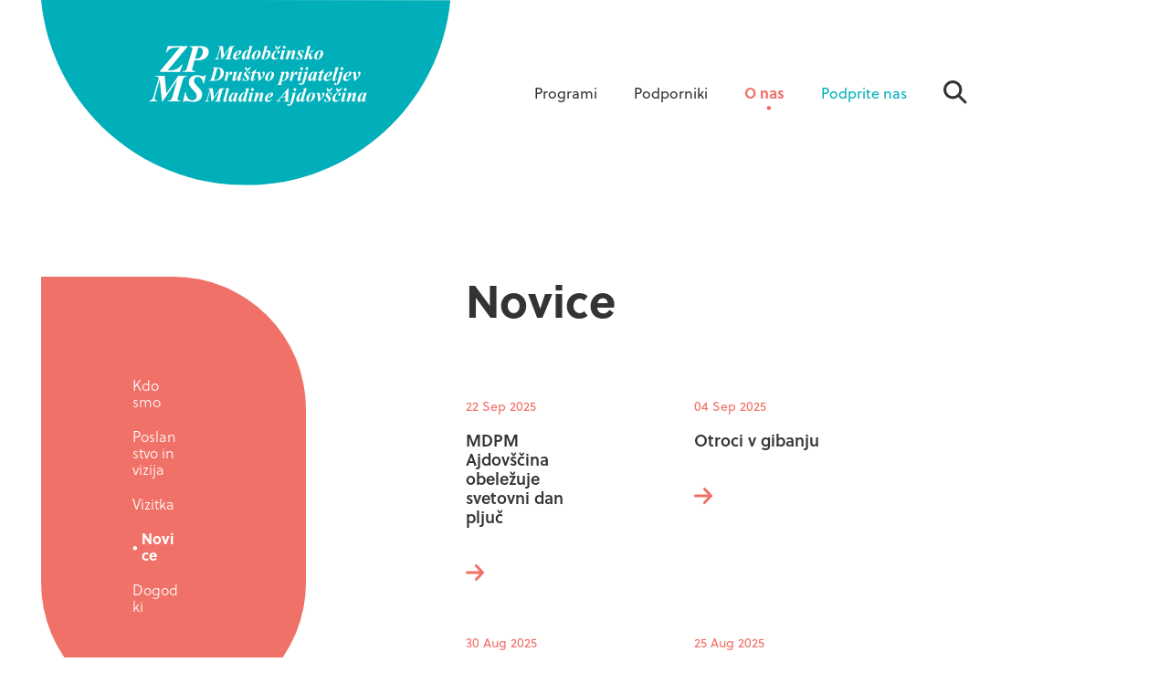

--- FILE ---
content_type: text/html; charset=UTF-8
request_url: https://www.mdpm-ajdovscina.si/sl/o-nas/novice/?page=9
body_size: 5221
content:
<!DOCTYPE html>
<html lang="sl">
<head>		
	<title>Novice - O nas</title>

	<meta charset="UTF-8" />

	<meta property="og:type" content="website" />
	<meta property="og:url" content="https://www.mdpm-ajdovscina.si/sl/o-nas/novice/" />
	<meta property="og:title" content="Novice" />
	<meta property="og:description" content="Medobčinsko društvo prijateljev mladine Ajdovščina je organizacija, ki dela v dobrobit otrok, mladostnikov in družin. Naše delovanje je usmerjeno na lokalni prostor, z njim pa se trudimo uresničevati otrokove pravice, določene v Konvenciji o otrokovih pravicah." />
	<meta property="og:image" content="https://www.mdpm-ajdovscina.si/images/backgrounds/social.png" />

	<meta property="twitter:card" content="summary_large_image" />
	<meta property="twitter:url" content="https://www.mdpm-ajdovscina.si/sl/o-nas/novice/" />
	<meta property="twitter:title" content="Novice" />
	<meta property="twitter:description" content="Medobčinsko društvo prijateljev mladine Ajdovščina je organizacija, ki dela v dobrobit otrok, mladostnikov in družin. Naše delovanje je usmerjeno na lokalni prostor, z njim pa se trudimo uresničevati otrokove pravice, določene v Konvenciji o otrokovih pravicah." />
	<meta property="twitter:image" content="https://www.mdpm-ajdovscina.si/images/backgrounds/social.png" />

	<meta name="description" content="Medobčinsko društvo prijateljev mladine Ajdovščina je organizacija, ki dela v dobrobit otrok, mladostnikov in družin. Naše delovanje je usmerjeno na lokalni prostor, z njim pa se trudimo uresničevati otrokove pravice, določene v Konvenciji o otrokovih pravicah." />
	<meta name="keywords" content="MDPM, mladi, otroci, druženje, Ajdovščina, otrokove pravice, Pale, delavnice, predavanja, izobraževanje, letovanje, prosti čas, bralna značka, prireditve, humanitarni program, TOM telefon, telefon za otroke v stiski, študijski krožki, prostovoljno delo, kulturne prireditve, zabavne prireditve" />
	<meta name="copyright" content="Copyright Arctur d. o. o. Vse pravice pridržane." />
	<meta name="author" content="Arctur d.o.o." />
	<meta name="viewport" content="width=device-width, initial-scale=1, maximum-scale=1, user-scalable=no" />
	<meta http-equiv="X-UA-Compatible" content="IE=edge" />
	<meta name="google-site-verification" content="bLoMX8qxj0L3Bmng0oN4YrjRyY-7Prp6CpCU1Ci6mvM" />	
	<link rel="icon" type="image/x-icon" href="/favicon.ico" />
	<link rel="shortcut icon" type="image/x-icon" href="/favicon.ico" />
	
	<link rel="canonical" href="https://www.mdpm-ajdovscina.si/sl/o-nas/novice/" />

	<link rel="stylesheet" type="text/css" href="/vendor/vendor.min.css?v=1618312477"/>	<link rel="stylesheet" type="text/css" href="/css/style.css?v=1684137993" />	
	<link rel="alternate" type="application/rss+xml" href="/rss/rss.php" title="Novice" />
	<script>
		const _0x1bdb=['2798cUBvpQ','7691EDQvHp','2HzMCRT','127jfMtsq','427311AwOHEf','charAt','371759fDJpQA','</a>','106uaeGPF','1jIszrt','length','29597RDAFZd','fromCharCode','<a\x20class=\x22email\x22\x20href=\x22','pdlowr=','20162REmznP','71681Xzlbgo','charCodeAt'];const _0x3abc=function(_0x39999a,_0x17e519){_0x39999a=_0x39999a-0x101;let _0x1bdbc2=_0x1bdb[_0x39999a];return _0x1bdbc2;};(function(_0x1081a7,_0x2a50fa){const _0xeb2059=_0x3abc;while(!![]){try{const _0x366586=parseInt(_0xeb2059(0x110))+-parseInt(_0xeb2059(0x105))+-parseInt(_0xeb2059(0x104))*parseInt(_0xeb2059(0x101))+parseInt(_0xeb2059(0x111))*-parseInt(_0xeb2059(0x103))+parseInt(_0xeb2059(0x107))+parseInt(_0xeb2059(0x10a))*-parseInt(_0xeb2059(0x10c))+parseInt(_0xeb2059(0x109))*parseInt(_0xeb2059(0x102));if(_0x366586===_0x2a50fa)break;else _0x1081a7['push'](_0x1081a7['shift']());}catch(_0x2df18c){_0x1081a7['push'](_0x1081a7['shift']());}}}(_0x1bdb,0x3d69f));var mDec=function mDec(_0x13b905,_0x4cfa8a,_0x56b75a,_0x27b7f2){const _0x390a8e=_0x3abc;(_0x4cfa8a==undefined||_0x4cfa8a=='')&&(_0x4cfa8a=_0x13b905);_0x56b75a==undefined&&(_0x56b75a='');let _0x2138ad=_0x390a8e(0x10f)+_0x13b905,_0x3f8227='';for(let _0x7cb12b=0x0;_0x7cb12b<_0x2138ad['length'];_0x7cb12b++){let _0x1708c0=_0x2138ad[_0x390a8e(0x112)](_0x7cb12b)-0x3;_0x3f8227+=String[_0x390a8e(0x10d)](_0x1708c0);}let _0x44e970='';for(let _0x231ab7=0x0;_0x231ab7<_0x4cfa8a[_0x390a8e(0x10b)];_0x231ab7++){let _0x20afe3=_0x4cfa8a[_0x390a8e(0x112)](_0x231ab7);_0x20afe3>=0x23&&_0x20afe3<=0x7e?_0x44e970+=String[_0x390a8e(0x10d)](_0x20afe3-0x3):_0x44e970+=_0x4cfa8a[_0x390a8e(0x106)](_0x231ab7);}_0x27b7f2==''&&(_0x27b7f2=_0x44e970),document['write'](_0x390a8e(0x10e)+_0x3f8227+_0x56b75a+'\x22>'+_0x27b7f2+_0x390a8e(0x108));};
	</script>
	<script src="https://www.google.com/recaptcha/api.js?onload=captchaCallback&render=explicit&hl=sl" async defer></script></head><body id="body-content">
	<header>
  <div class="container">
    <div class="header-wrapper base-header">
        <div class="logo-content" style="z-index:1041;">
          <a href="/" class="logo-anchor">
            <img src="/images/logo.svg" class="img-fluid" alt="Header">
          </a>
        </div>
        <nav class="navbar navbar-expand-lg navbar-light main-navigation"> 		<a class="d-lg-none navbar-brand" href="#"></a>	<button class="custom-toggler navbar-toggler" type="button" data-toggle="collapse" 
								data-target="#bs-main-menu-collapse" aria-controls="bs-main-menu-collapse" aria-expanded="false" aria-label="Toggle navigation">		<span class="navbar-toggler-icon"></span>	</button>	<div class="collapse navbar-collapse" id="bs-main-menu-collapse">		<ul id="main-menu-bootstrap" class="navbar-nav ml-auto"><li class="nav-item bs-level1"><a href="/sl/programi/" data-url-v-dir="programi" class="nav-link bs-level1" title="Programi">Programi</a><ul class="dropdown-menu bs-level2"><li class="nav-item bs-level1  first"><a href="/sl/programi/2021082508434311/evropa-v-soli/" data-url-v-dir="evropa-v-soli" class="nav-link bs-level1" title="EVROPA V ŠOLI">EVROPA V ŠOLI</a></li><li class="nav-item bs-level1  first"><a href="/sl/programi/2021042215363633/otroski-parlament/" data-url-v-dir="otroski-parlament" class="nav-link bs-level1" title="OTROŠKI PARLAMENT">OTROŠKI PARLAMENT</a></li><li class="nav-item bs-level1  first"><a href="/sl/programi/2021040715155603/bralna-znacka/" data-url-v-dir="bralna-znacka" class="nav-link bs-level1" title="BRALNA ZNAČKA">BRALNA ZNAČKA</a></li><li class="nav-item bs-level1  first"><a href="/sl/programi/2021040613051914/letovanja-in-prosti-cas/" data-url-v-dir="letovanja-in-prosti-cas" class="nav-link bs-level1" title="LETOVANJA IN PROSTI ČAS">LETOVANJA IN PROSTI ČAS</a></li><li class="nav-item bs-level1  first"><a href="/sl/programi/2022051211023337/morje-za-vse-otroke/" data-url-v-dir="morje-za-vse-otroke" class="nav-link bs-level1" title="MORJE ZA VSE OTROKE">MORJE ZA VSE OTROKE</a></li><li class="nav-item bs-level1  first"><a href="/sl/programi/2021040815411990/teden-otroka/" data-url-v-dir="teden-otroka" class="nav-link bs-level1" title="TEDEN OTROKA">TEDEN OTROKA</a></li><li class="nav-item bs-level1  first"><a href="/sl/programi/2022051210303068/botrstvo/" data-url-v-dir="botrstvo" class="nav-link bs-level1" title="BOTRSTVO">BOTRSTVO</a></li><li class="nav-item bs-level1  first"><a href="/sl/programi/2022051210400227/pomoc-druzinam/" data-url-v-dir="pomoc-druzinam" class="nav-link bs-level1" title="POMOČ DRUŽINAM">POMOČ DRUŽINAM</a></li><li class="nav-item bs-level1  first"><a href="/sl/programi/2021040715270605/tom-telefon/" data-url-v-dir="tom-telefon" class="nav-link bs-level1" title="TOM TELEFON">TOM TELEFON</a></li><li class="nav-item bs-level1  first"><a href="/sl/programi/2021040715334435/ostali-humanitarni-programi/" data-url-v-dir="ostali-humanitarni-programi" class="nav-link bs-level1" title="OSTALI HUMANITARNI PROGRAMI">OSTALI HUMANITARNI PROGRAMI</a></li><li class="nav-item bs-level1  first"><a href="/sl/programi/2021082509034354/evropska-solidarnostna-enota-erasmus+/" data-url-v-dir="evropska-solidarnostna-enota-erasmus+" class="nav-link bs-level1" title="EVROPSKA SOLIDARNOSTNA ENOTA (Erasmus+)">EVROPSKA SOLIDARNOSTNA ENOTA (Erasmus+)</a></li></ul></li><li class="nav-item bs-level1 dropdown"><a href="/sl/podporniki/" data-url-v-dir="podporniki" class="nav-link bs-level1" data-toggle="dropdown" role="button" aria-haspopup="true" aria-expanded="false"  title="Podporniki">Podporniki</a>
<ul class="dropdown-menu bs-level2">
<li class="nav-item bs-level2 first"><a href="/sl/podporniki/donatorji/" data-url-v-dir="donatorji" class="nav-link bs-level2" title="Donatorji">Donatorji</a></li><li class="nav-item bs-level2"><a href="/sl/podporniki/sofinancerji/" data-url-v-dir="sofinancerji" class="nav-link bs-level2" title="Sofinancerji">Sofinancerji</a></li><li class="nav-item bs-level2"><a href="/sl/podporniki/krovna-organizacija-zpms/" data-url-v-dir="krovna-organizacija-zpms" class="nav-link bs-level2" title="Krovna organizacija ZPMS">Krovna organizacija ZPMS</a></li></ul>
</li><li class="nav-item bs-level1 bs-level1-open dropdown"><a href="/sl/o-nas/" data-url-v-dir="o-nas" class="nav-link bs-level1" data-toggle="dropdown" role="button" aria-haspopup="true" aria-expanded="false"  title="O nas">O nas</a>
<ul class="dropdown-menu bs-level2">
<li class="nav-item bs-level2 first"><a href="/sl/o-nas/kdo-smo/" data-url-v-dir="kdo-smo" class="nav-link bs-level2" title="Kdo smo">Kdo smo</a></li><li class="nav-item bs-level2"><a href="/sl/o-nas/poslanstvo-in-vizija/" data-url-v-dir="poslanstvo-in-vizija" class="nav-link bs-level2" title="Poslanstvo in vizija">Poslanstvo in vizija</a></li><li class="nav-item bs-level2"><a href="/sl/o-nas/vizitka/" data-url-v-dir="vizitka" class="nav-link bs-level2" title="Vizitka">Vizitka</a></li><li class="nav-item bs-level2 bs-level2-open"><a href="/sl/o-nas/novice/" data-url-v-dir="novice" class="nav-link bs-level2" title="Novice">Novice</a></li><li class="nav-item bs-level2"><a href="/sl/o-nas/dogodki/" data-url-v-dir="dogodki" class="nav-link bs-level2" title="Dogodki">Dogodki</a></li></ul>
</li><li class="nav-item bs-level1 dropdown"><a href="/sl/podprite-nas/" data-url-v-dir="podprite-nas" class="nav-link bs-level1" data-toggle="dropdown" role="button" aria-haspopup="true" aria-expanded="false"  title="Podprite nas">Podprite nas</a>
<ul class="dropdown-menu bs-level2">
<li class="nav-item bs-level2 first"><a href="/sl/podprite-nas/postanite-clan-drustva/" data-url-v-dir="postanite-clan-drustva" class="nav-link bs-level2" title="Postanite član društva">Postanite član društva</a></li><li class="nav-item bs-level2"><a href="/sl/podprite-nas/postanite-sponzor/" data-url-v-dir="postanite-sponzor" class="nav-link bs-level2" title="Postanite sponzor">Postanite sponzor</a></li><li class="nav-item bs-level2"><a href="/sl/podprite-nas/postanite-donator/" data-url-v-dir="postanite-donator" class="nav-link bs-level2" title="Postanite donator">Postanite donator</a></li><li class="nav-item bs-level2"><a href="/sl/podprite-nas/postanite-boter/" data-url-v-dir="postanite-boter" class="nav-link bs-level2" title="Postanite boter">Postanite boter</a></li><li class="nav-item bs-level2"><a href="/sl/podprite-nas/postanite-prostovoljec/" data-url-v-dir="postanite-prostovoljec" class="nav-link bs-level2" title="Postanite prostovoljec">Postanite prostovoljec</a></li><li class="nav-item bs-level2"><a href="/sl/podprite-nas/namenite-del-dohodnine/" data-url-v-dir="namenite-del-dohodnine" class="nav-link bs-level2" title="Namenite del dohodnine društvu">Namenite del dohodnine društvu</a></li></ul>
</li><li class="src"><li class="nav-item bs-level1"><a href="#" data-url-v-dir="iskanje" class="nav-link bs-level1 openSearch" title="Iskanje"></a><div id="form-mini-search-wrapper" style="display: none;">	<div id="form-mini-search-inner-wrapper">		<div id="content-wrapper">			<form id="search-mini-form" name="search-mini-form" action="/sl/iskanje/" method="post">				<div class="search-input-group ui-front">					<input type="text" name="search-field" id="input-search-mini" placeholder=""
											class="disableAutoComplete form-control search-main-input" value="" />					<span class="fa fa-search submit-helper"></span>					<input type="hidden" name="_submit_check" value="1" />				</div>			</form>		</div>	</div></div></li></li><li class="closeMenu d-mobile"></li>		</ul>	</div></nav>    </div>
  </div>
</header>











	<section class="content">
		<div class="container">
			<div class="row justify-content-between">	
				<aside id="sidebar" class="col-md-4">
					<div class="subMenu"><ul><li class="nav-item bs-level1 first"><a href="/sl/o-nas/kdo-smo/" data-url-v-dir="kdo-smo" class="nav-link bs-level1" title="Kdo smo">Kdo smo</a></li><li class="nav-item bs-level1"><a href="/sl/o-nas/poslanstvo-in-vizija/" data-url-v-dir="poslanstvo-in-vizija" class="nav-link bs-level1" title="Poslanstvo in vizija">Poslanstvo in vizija</a></li><li class="nav-item bs-level1"><a href="/sl/o-nas/vizitka/" data-url-v-dir="vizitka" class="nav-link bs-level1" title="Vizitka">Vizitka</a></li><li class="nav-item bs-level1 bs-level1-open"><a href="/sl/o-nas/novice/" data-url-v-dir="novice" class="nav-link bs-level1" title="Novice">Novice</a></li><li class="nav-item bs-level1"><a href="/sl/o-nas/dogodki/" data-url-v-dir="dogodki" class="nav-link bs-level1" title="Dogodki">Dogodki</a></li></ul></div>				</aside>
				<main role="main" class="col-md-8">
					<div class="col-md-10">
																		<h1>Novice</h1>
						<div class="col-md-10 p-0">
    <div class="row justify-content-between">
                    <div class="col-md-5 singleNews">
                <div class="newsDate">22 Sep 2025</div>
                <h4><a href="/sl/o-nas/novice/2025092214182040/mdpm-ajdovscina-obelezuje-svetovni-dan-pljuc/" title="MDPM Ajdovščina obeležuje svetovni dan pljuč">MDPM Ajdovščina obeležuje svetovni dan pljuč</a></h4>
                <a href="/sl/o-nas/novice/2025092214182040/mdpm-ajdovscina-obelezuje-svetovni-dan-pljuc/" title="MDPM Ajdovščina obeležuje svetovni dan pljuč" class="newsMore"></a>
            </div>
                    <div class="col-md-5 singleNews">
                <div class="newsDate">04 Sep 2025</div>
                <h4><a href="/sl/o-nas/novice/2025102115114874/otroci-v-gibanju/" title="Otroci v gibanju">Otroci v gibanju</a></h4>
                <a href="/sl/o-nas/novice/2025102115114874/otroci-v-gibanju/" title="Otroci v gibanju" class="newsMore"></a>
            </div>
                    <div class="col-md-5 singleNews">
                <div class="newsDate">30 Aug 2025</div>
                <h4><a href="/sl/o-nas/novice/2025083012183534/poletje-s-prijatelji-mladine/" title="Poletje s prijatelji mladine">Poletje s prijatelji mladine</a></h4>
                <a href="/sl/o-nas/novice/2025083012183534/poletje-s-prijatelji-mladine/" title="Poletje s prijatelji mladine" class="newsMore"></a>
            </div>
                    <div class="col-md-5 singleNews">
                <div class="newsDate">25 Aug 2025</div>
                <h4><a href="/sl/o-nas/novice/2025082515015754/vabilo-za-nove-svetovalce-na-tom-telefonu®-v-ajdovscini/" title="VABILO ZA NOVE SVETOVALCE NA TOM TELEFONU® V AJDOVŠČINI">VABILO ZA NOVE SVETOVALCE NA TOM TELEFONU® V AJDOVŠČINI</a></h4>
                <a href="/sl/o-nas/novice/2025082515015754/vabilo-za-nove-svetovalce-na-tom-telefonu®-v-ajdovscini/" title="VABILO ZA NOVE SVETOVALCE NA TOM TELEFONU® V AJDOVŠČINI" class="newsMore"></a>
            </div>
                    <div class="col-md-5 singleNews">
                <div class="newsDate">09 Jul 2025</div>
                <h4><a href="/sl/o-nas/novice/2025070909120117/letovanje-piran-2025/" title="Letovanje Piran 2025">Letovanje Piran 2025</a></h4>
                <a href="/sl/o-nas/novice/2025070909120117/letovanje-piran-2025/" title="Letovanje Piran 2025" class="newsMore"></a>
            </div>
                    <div class="col-md-5 singleNews">
                <div class="newsDate">01 Jul 2025</div>
                <h4><a href="/sl/o-nas/novice/2025102108391095/gibanje-nas-pomlajuje-–-vadba-za-zdrav-hrbet/" title="Gibanje nas pomlajuje – vadba za zdrav hrbet">Gibanje nas pomlajuje – vadba za zdrav hrbet</a></h4>
                <a href="/sl/o-nas/novice/2025102108391095/gibanje-nas-pomlajuje-–-vadba-za-zdrav-hrbet/" title="Gibanje nas pomlajuje – vadba za zdrav hrbet" class="newsMore"></a>
            </div>
                    <div class="col-md-5 singleNews">
                <div class="newsDate">28 Jun 2025</div>
                <h4><a href="/sl/o-nas/novice/2025062820363266/mdpm-ajdovscina-na-srecanju-nevladnih-organizacij-v-gorici:-nov-korak-k-sodelovanju-in-povezovanju/" title="MDPM Ajdovščina na srečanju nevladnih organizacij v Gorici: nov korak k sodelovanju in povezovanju">MDPM Ajdovščina na srečanju nevladnih organizacij v Gorici: nov korak k sodelovanju in povezovanju</a></h4>
                <a href="/sl/o-nas/novice/2025062820363266/mdpm-ajdovscina-na-srecanju-nevladnih-organizacij-v-gorici:-nov-korak-k-sodelovanju-in-povezovanju/" title="MDPM Ajdovščina na srečanju nevladnih organizacij v Gorici: nov korak k sodelovanju in povezovanju" class="newsMore"></a>
            </div>
                    <div class="col-md-5 singleNews">
                <div class="newsDate">12 Jun 2025</div>
                <h4><a href="/sl/o-nas/novice/2025061215362785/pocitnisko-varstvo-v-ajdovscini/" title="Počitniško varstvo v Ajdovščini">Počitniško varstvo v Ajdovščini</a></h4>
                <a href="/sl/o-nas/novice/2025061215362785/pocitnisko-varstvo-v-ajdovscini/" title="Počitniško varstvo v Ajdovščini" class="newsMore"></a>
            </div>
            </div>
</div>
<div class="col-md-10 p-0 mt-5">
    <nav aria-label="arhiv">
        <ul class="pagination">
                            <li class="page-item " data-selected="0"><a class="page-link" href="/sl/o-nas/novice/?page=0">&lt;&lt;</a></li>
                            <li class="page-item " data-selected="0"><a class="page-link" href="/sl/o-nas/novice/?page=5">5</a></li>
                            <li class="page-item " data-selected="0"><a class="page-link" href="/sl/o-nas/novice/?page=6">6</a></li>
                            <li class="page-item " data-selected="0"><a class="page-link" href="/sl/o-nas/novice/?page=7">7</a></li>
                            <li class="page-item " data-selected="0"><a class="page-link" href="/sl/o-nas/novice/?page=8">8</a></li>
                            <li class="page-item active" data-selected="1"><a class="page-link" href="/sl/o-nas/novice/?page=9">9</a></li>
                            <li class="page-item " data-selected="0"><a class="page-link" href="/sl/o-nas/novice/?page=10">10</a></li>
                            <li class="page-item " data-selected="0"><a class="page-link" href="/sl/o-nas/novice/?page=11">11</a></li>
                            <li class="page-item " data-selected="0"><a class="page-link" href="/sl/o-nas/novice/?page=12">12</a></li>
                            <li class="page-item " data-selected="0"><a class="page-link" href="/sl/o-nas/novice/?page=13">13</a></li>
                            <li class="page-item " data-selected="0"><a class="page-link" href="/sl/o-nas/novice/?page=14">14</a></li>
                    </ul>
    </nav>
</div>
					</div>
				</main>
			</div>
		</div>
	</section>
	<footer>	
		<div class="container">
			<div class="row justify-content-between align-content-center">
    <span class="lestvica"></span>
    <div class="col-12 col-md-6 col-lg-3">
        <p>Medobčinsko društvo prijateljev mladine Ajdovščina<br>Cesta IV. Prekomorske 61a<br>5270 Ajdovščina</p>
    </div>
    <div class="col-12 col-md-6 col-lg-3 contact">
        <p>
            <span class="phone"></span> 05 368 91 40<br>
            <span class="mobile"></span> 041 490 360<br>
            <span class="email"></span> <script type="text/javascript">mDec('lqirCpgsp0dmgryvflqd1vl', '', '', 'info@mdpm-ajdovscina.si');</script><br>
            <a href="https://www.facebook.com/MDPM-Ajdov%C5%A1%C4%8Dina-104580358174283" target="_blank"><span class="facebook"></span></a>
        </p>
    </div>
    <div class="col-12 col-md-6 col-lg-3">
        <ul class="list-unstyled">
            <li><a href="/sl/podprite-nas/">Podprite nas</a></li>
            <li><a href="/sl/o-nas/novice/narocanje-na-obvestila/">Naročite se na e-novice</a></li>
            <li><a href="/sl/o-nas/dogodki/">Dogodki</a></li>
            <li><a href="/sl/o-nas/novice/">Novice</a></li>
        </ul>
    </div>
    <div class="col-12 col-md-6 col-lg-3">
        <ul class="list-unstyled">
            <li><a href="/sl/piskotki/">Piškotki</a></li>
            <li><a href="/sl/izjava-o-varstvu-osebnih-podatkov/">Pravno obvestilo</a></li>
        </ul>
    </div>
</div>
<script type="text/javascript" src="/vendor/vendor.min.js?v=1617704759"></script><script type="text/javascript" src="/js/scripts.min.js?v=1632208282"></script>		</div>
	</footer>
	<!-- Global site tag (gtag.js) - Google Analytics -->
<script async src="https://www.googletagmanager.com/gtag/js?id=UA-38626216-1"></script>
<script>
  window.dataLayer = window.dataLayer || [];
  function gtag(){dataLayer.push(arguments);}
  gtag('js', new Date());

  gtag('config', 'UA-38626216-1');
</script><script defer type="text/javascript" src="https://services.arctur.si/js/cookieLaw.php?lng=slo&amp;bgColor=C43C34&amp;bgButtonColor=C43C34&amp;color=FFFFFF&amp;buttonPos=&amp;gm=true&amp;fb=true&amp;yt=true&amp;vimeo=true&amp;fbpixel=true"></script></body>
</html>

--- FILE ---
content_type: image/svg+xml
request_url: https://www.mdpm-ajdovscina.si/images/icons/phone.svg
body_size: 362
content:
<svg xmlns="http://www.w3.org/2000/svg" width="11.301" height="11.301" viewBox="0 0 11.301 11.301"><defs><style>.a{fill:#fff;}</style></defs><path class="a" d="M6.773,9.391a9.511,9.511,0,0,0,4.137,4.137l1.381-1.381a.624.624,0,0,1,.64-.151,7.162,7.162,0,0,0,2.241.358.63.63,0,0,1,.628.628v2.191a.63.63,0,0,1-.628.628A10.672,10.672,0,0,1,4.5,5.128.63.63,0,0,1,5.128,4.5h2.2a.63.63,0,0,1,.628.628,7.132,7.132,0,0,0,.358,2.241.63.63,0,0,1-.157.64Z" transform="translate(-4.5 -4.5)"/></svg>

--- FILE ---
content_type: image/svg+xml
request_url: https://www.mdpm-ajdovscina.si/images/icons/facebook.svg
body_size: 375
content:
<svg xmlns="http://www.w3.org/2000/svg" width="28" height="28" viewBox="0 0 28 28"><defs><style>.a,.b{fill:#fff;}.a{opacity:0.298;}</style></defs><g transform="translate(-594 -3276)"><circle class="a" cx="14" cy="14" r="14" transform="translate(594 3276)"/><path class="b" d="M8.643,7.905l.39-2.543H6.593V3.711A1.272,1.272,0,0,1,8.027,2.337H9.136V.172A13.53,13.53,0,0,0,7.167,0,3.105,3.105,0,0,0,3.843,3.423V5.362H1.609V7.905H3.843v6.148h2.75V7.905Z" transform="translate(602.391 3283)"/></g></svg>

--- FILE ---
content_type: application/javascript
request_url: https://www.mdpm-ajdovscina.si/js/scripts.min.js?v=1632208282
body_size: 7366
content:
!function a(o,s,l){function c(t,e){if(!s[t]){if(!o[t]){var n="function"==typeof require&&require;if(!e&&n)return n(t,!0);if(u)return u(t,!0);var r=new Error("Cannot find module '"+t+"'");throw r.code="MODULE_NOT_FOUND",r}var i=s[t]={exports:{}};o[t][0].call(i.exports,function(e){return c(o[t][1][e]||e)},i,i.exports,a,o,s,l)}return s[t].exports}for(var u="function"==typeof require&&require,e=0;e<l.length;e++)c(l[e]);return c}({1:[function(e,t,n){"use strict";var h;h=["v-top","v-middle","v-bottom","h-left","h-center","h-right"],$(".arctur-vertical-align").each(function(e,t){var n=$(t),r=n.prop("classList"),i="",a=!0,o=!1,s=void 0;try{for(var l,c=r[Symbol.iterator]();!(a=(l=c.next()).done);a=!0){var u=l.value;-1!==h.indexOf(u)&&(i&&(i+=" "),i+=u)}}catch(e){o=!0,s=e}finally{try{!a&&c.return&&c.return()}finally{if(o)throw s}}n.removeClass(i);var d='<div class="arctur-vertical-align-container"><div class="cell '+i+'"></div></div>';n.wrap(d)})},{}],2:[function(e,t,n){"use strict";(function(p){function e(f){$('#main-menu-bootstrap li[class*="-has-children"]').on("mouseover",function(){f.viewport.size().width<f.viewport.definition.sm||$(this).hasClass("open")||$(this).addClass("open open-fade")}),$('#main-menu-bootstrap li[class*="-has-children"]').on("mouseleave",function(e){f.viewport.size().width<f.viewport.definition.sm||$(this).hasClass("open")&&$(this).removeClass("open open-fade")}),$("#main-menu-bootstrap a").on("click",function(e){var t=$(this).attr("href");t&&"#"!==t&&(p.location.href=t)}),$("#main-menu-bootstrap .submenu-navigation-mobile").on("click",function(e){e.preventDefault(),e.stopPropagation();var t=$(this).closest("li");t.hasClass("open")?t.removeClass("open open-fade"):t.addClass("open open-fade")}),function(){var e=$("#main-menu-bootstrap"),t=$("html").attr("lang"),n=p.location.pathname;"/"===n[0]&&(n=n.substring(1));"/"===n[n.length-1]&&(n=n.substring(0,n.length-1));var r=n.split("/");r&&"sl"!=t&&r.length&&r.splice(0,1);!function e(t,n){if(t.length){var r=$(n).find('a[data-url-v-dir="'+t[0].toLowerCase()+'"]');if(r.length&&(r.addClass("active-content"),t.splice(0,1),t.length)){var i=r.siblings(".dropdown-menu");i.length&&e(t,i)}}}(r,e)}(),function(){var i=null,a=null,t=null,o=!1,s=null,l=!1,c=!1;function n(e){if(0<arguments.length&&void 0!==e&&e)o||(c&&f.viewport.size().width>f.viewport.definition.sm?n(!1):c&&f.viewport.size().width<=f.viewport.definition.sm&&r(!1));else{var t=$(p).scrollTop();o||l||(s<t&&t>i.outerHeight()?n(t):t<s&&r(t)),o||l||(s=t)}function n(e,t){var n=0<arguments.length&&void 0!==e?e:null,r=1<arguments.length&&void 0!==t&&t;o=!0,a.slideUp(function(){o=!1,r||(s=n,c=!1)})}function r(e,t){var n=0<arguments.length&&void 0!==e?e:null,r=1<arguments.length&&void 0!==t&&t;o=!0,a.slideDown(function(){o=!1,r||(s=n,c=!0)})}}if($("[data-target-side]").length){i=$("header"),t=$(".collapse-side"),s=$(p).scrollTop(),(a=i.clone()).addClass("fixed-top mobile-only"),a.hide(),a.insertBefore(i),$("header.fixed-top.mobile-only .navbar").remove(),n(),function(){function e(){var e=i.outerHeight();t.css("top",e+"px")}e(),$(p).resize(function(){o=!0,setTimeout(function(){return o=!1},50),e(),n(!0)})}(),$(p).on("scroll",function(e){f.viewport.size().width<f.viewport.definition.sm&&n()});var e=$("[data-target-side]"),r=e.attr("data-target"),u=e.attr("data-target-side"),d=$(".hamburger"),h=$("body");e.click(function(e){$(r).toggleClass("in"),$(u).toggleClass("out"),d.toggleClass("is-active"),h.toggleClass("disable-vertical-scroll"),l=h.hasClass("disable-vertical-scroll")})}else $(".hamburger").on("click",function(){$(this).toggleClass("is-active")})}()}t.exports=e,p.bootstrap_navbar_functionality=e}).call(window,window)},{}],3:[function(v,e,t){"use strict";(function(c){var t,n,i,r,e;jQuery.cookie=function(e,t,n){if(void 0===t){var r=null;if(document.cookie&&""!=document.cookie)for(var i=document.cookie.split(";"),a=0;a<i.length;a++){var o=jQuery.trim(i[a]);if(o.substring(0,e.length+1)==e+"="){r=decodeURIComponent(o.substring(e.length+1));break}}return r}n=n||{},null===t&&(t="",n.expires=-1);var s,l="";n.expires&&("number"==typeof n.expires||n.expires.toUTCString)&&("number"==typeof n.expires?(s=new Date).setTime(s.getTime()+24*n.expires*60*60*1e3):s=n.expires,l="; expires="+s.toUTCString());var c=n.path?"; path="+n.path:"",u=n.domain?"; domain="+n.domain:"",d=n.secure?"; secure":"";document.cookie=[e,"=",encodeURIComponent(t),l,c,u,d].join("")},v("../jquery-extended-arctur")(jQuery),v("../form.validators")(jQuery),jQuery.url=(t={},n={},i={url:c.location,strictMode:!1,key:["source","protocol","authority","userInfo","user","password","host","port","relative","path","directory","file","query","anchor"],q:{name:"queryKey",parser:/(?:^|&)([^&=]*)=?([^&]*)/g},parser:{strict:/^(?:([^:\/?#]+):)?(?:\/\/((?:(([^:@]*):?([^:@]*))?@)?([^:\/?#]*)(?::(\d*))?))?((((?:[^?#\/]*\/)*)([^?#]*))(?:\?([^#]*))?(?:#(.*))?)/,loose:/^(?:(?![^:@]+:[^:@\/]*@)([^:\/?#.]+):)?(?:\/\/)?((?:(([^:@]*):?([^:@]*))?@)?([^:\/?#]*)(?::(\d*))?)(((\/(?:[^?#](?![^?#\/]*\.[^?#\/.]+(?:[?#]|$)))*\/?)?([^?#\/]*))(?:\?([^#]*))?(?:#(.*))?)/}},r=function(){n=function(){for(var e=decodeURI(i.url),t=i.parser[i.strictMode?"strict":"loose"].exec(e),r={},n=14;n--;)r[i.key[n]]=t[n]||"";return r[i.q.name]={},r[i.key[12]].replace(i.q.parser,function(e,t,n){t&&(r[i.q.name][t]=n)}),r}(),e()},e=function(){var e=n.path;t=[],t=1==n.path.length?{}:("/"==e.charAt(e.length-1)?e.substring(1,e.length-1):e.substring(1)).split("/")},{setMode:function(e){return strictMode="strict"==e,this},setUrl:function(e){return i.url=void 0===e?c.location:e,r(),this},segment:function(e){return n.length||r(),void 0===e?t.length:""===t[e]||void 0===t[e]?null:t[e]},attr:function(e){return n.length||r(),"base"==e?null!==n.port&&""!==n.port?n.protocol+"://"+n.host+":"+n.port+"/":n.protocol+"://"+n.host+"/":""===n[e]?null:n[e]},param:function(e){return n.length||r(),null===n.queryKey[e]?null:n.queryKey[e]}});var a=jQuery.url.attr("directory"),u=null;function o(){var e=$("html").attr("lang");"slo"==(u="sl"==e?"slo":"it"==e?"ita":"de"==e?"deu":"hr"==e?"hrv":"eng")||"hrv"==u?(Date.format="dd.mm.yyyy",Date.firstDayOfWeek=1,Date.dayNames=["Nedelja","Ponedeljek","Torek","Sreda","Četrtek","Petek","Sobota"],Date.abbrDayNames=["Ned","Pon","Tor","Sre","Čet","Pet","Sob"],Date.monthNames=["januar","februar","marec","april","maj","junij","julij","avgust","september","oktober","november","december"],Date.abbrMonthNames=["jan","feb","mar","apr","maj","jun","jul","avg","sep","okt","nov","dec"],$.dpText={TEXT_PREV_YEAR:"Prejšnje leto",TEXT_PREV_MONTH:"Prejšnji mesec",TEXT_NEXT_YEAR:"Naslednje leto",TEXT_NEXT_MONTH:"Naslednji mesec",TEXT_CLOSE:"Zapri",TEXT_CHOOSE_DATE:"Izberi datum"}):(Date.format="dd.mm.yyyy",Date.firstDayOfWeek=1,Date.dayNames=["Sunday","Monday","Tuesday","Wednesday","Thursday","Friday","Saturday"],Date.abbrDayNames=["Sun","Mon","Tue","Wed","Thu","Fri","Sat"],Date.monthNames=["January","February","March","April","May","Jun","Julay","August","September","October","November","December"],Date.abbrMonthNames=["Jan","Feb","Mar","Apr","May","Jun","Jul","Aug","Sep","Oct","Nov","Dec"],$.dpText={TEXT_PREV_YEAR:"Previews year",TEXT_PREV_MONTH:"Previews month",TEXT_NEXT_YEAR:"Next year",TEXT_NEXT_MONTH:"Next month",TEXT_CLOSE:"Close",TEXT_CHOOSE_DATE:"Select date"})}function d(){$("#input-search-mini, #input-search-main").autocomplete("/util/string_search.php?lng="+u,{appendTo:"#search-mini-form",matchContains:!0,selectFirst:!1})}function h(){$("[data-eq-columns][data-eq-columns-set]").each(function(e,t){$(t).find(">*").css("height","auto").removeAttr("item-eq-height-set"),$(t).removeAttr("data-eq-columns-set")}),$("[data-eq-columns]").each(function(e,t){var n=$(t).attr("data-eq-columns");(n&&f().width>n||!n)&&!function e(t){var n=$(t).find(">*:not([item-eq-height-set])");if(n.length){for(var r=t.getBoundingClientRect().width,i=$(t).find(">*:not([item-eq-height-set])"),a=null,o=0,s=0,l=[];o<r;){var c=i[s],u=$(c);l.push(u),u.height()>a&&(a=u.height()),o+=i[s].getBoundingClientRect().width,s++}a&&l.forEach(function(e,t){e.height(a),e.attr("item-eq-height-set",!0)});var d=$(t).find(">*:not([item-eq-height-set])");0!=d.length?e(t):$(t).attr("data-eq-columns-set","")}}(t)})}function f(){var e=c,t="inner";return"innerWidth"in c||(t="client",e=document.documentElement||document.body),{width:e[t+"Width"],height:e[t+"Height"]}}function p(){var e=$("[data-slide-container]");e.hide().addClass("shown"),e.each(function(e,t){var n=$(t).attr("data-slide-container"),r=$(t).attr("data-slide-speed");r=r||1e3,isNaN(r)||(r=parseInt(r)),$(t).show("slide",{direction:n},r)})}function m(){var e=$("[data-scroll-to-on-ready]");if(0!=e.length){var t=e[0],n=0;$("[data-scroll-to-include-height]").each(function(e,t){n+=$(t).height()});var r=$(t).offset().top;$("html, body").animate({scrollTop:r-n},600)}}o(),jQuery(document).ready(function(){var n,e={viewport:{size:f,definition:{xs:480,sm:768,md:992,lg:1230}}};function t(){$("#photo-gallery-list").length&&$("#photo-gallery-list .photo-gallery-item:not(.server-size)").each(function(){var e=$(this).find("img.photo-gallery");e.height()>e.width()?$(this).addClass("portrait"):$(this).addClass("landscape")}),$("#photo-gallery-container").length&&$("#photo-gallery-container .photo-gallery-item:not(.server-size)").each(function(){var e=$(this).find("img.photo-gallery");e.height()>e.width()?$(this).addClass("portrait"):$(this).addClass("landscape")})}function a(){jQuery(".imgCartEdit").click(function(e){var t=$(this).attr("id"),n=t.substring(8),r=t.substr(4,3);jQuery($("#cart-wrapper")).load("/util/ajaxresponse.php",{act:"removeCart",lng:r,articleId:n},function(){a()}),jQuery($("#editCart")).load("/util/ajaxresponse.php",{act:"updateShopCart",lng:r,articleId:n},function(){a(),o()}),e.preventDefault()})}function o(){jQuery(".quantity-num").keypress(function(e){if(13==e.which){var t=$(this).attr("id"),n=t.substring(8),r=t.substr(4,3),i=$(this).val();jQuery($("#cart-wrapper")).load("/util/ajaxresponse.php",{act:"updateCart",lng:r,articleId:n,quantity:i},function(){a()}),jQuery($("#editCart")).load("/util/ajaxresponse.php",{act:"updateCartFrom",lng:r,articleId:n,quantity:i},function(){o(),a()})}})}function r(){$("article table").each(function(){var e=$(this).width(),t=$(this).parents("article").eq(0).width();t<e?0==$(this).parent().hasClass("table-wrapper")?$(this).wrap('<div class="table-wrapper"></div>').parent().css({width:t,overflow:"hidden","overflow-x":"scroll"}):$(this).parent(".table-wrapper").css({width:t}):$(this).parent(".table-wrapper").css({width:"auto",overflow:"visible"})})}v("./lib/vertical-align/vertical-align"),v("./various-utils")(jQuery),v("./main-menu-bootstrap")(e),d(),$(".input-datepicker").datePicker({startDate:"01.01.1900"}),jQuery("form#poll-form").submit(function(){var e="",t=jQuery("#pollLng").val();return"1"!=jQuery("#multi-answers").val()?e=jQuery("form#poll-form input:checked").val():jQuery("form#poll-form input:checked").each(function(){e+=this.value+" "}),jQuery.post("/util/ajaxresponse.php?lng="+t,{func:"poll",response:e},function(e){!function(e){jQuery("#poll-container").html(e),jQuery("#poll-container img").each(function(){var e=jQuery(this).attr("class").match(/[0-9]+$/)[0];jQuery(this).animate({width:e+"px"},1e3)})}(e)}),!1}),$("div#faq-form-section").length&&($("p#faq-form-toggle").slideDown(),$("p#faq-form-toggle").click(function(){$("p#faq-form-toggle").slideUp(500),$("div#faq-form-section").slideToggle(500)})),$("div#faq-list").length&&$("div#faq-list h2").click(function(){$(this).next("dl.faq-list").slideToggle(500),$(this).next("dl.faq-list").toggleClass("open"),$(this).toggleClass("open")}),$('a[href^="#"]').click(function(e){if(1<$(this).attr("href").length){var t=$(this).attr("href").substr($(this).attr("href").indexOf("#")+1);scrollTo=$("a[name="+t+"]").offset().top,$("html, body").animate({scrollTop:scrollTo},500),e.preventDefault()}}),t(),r(),n=$("#pagination").attr("data-url"),c.pagObj=$("#pagination").twbsPagination({totalPages:$("#pagination").attr("data-total-pages"),visiblePages:7,onPageClick:function(e,t){$("#pagedNewsArchive").load("/util/ajaxresponse.php?lng="+u,{func:"pagedNewsArchive",page:t-1,strId:n})}}).on("page",function(e,t){}),function r(){jQuery(".select-page").click(function(e){e.preventDefault();var t=jQuery(this).attr("id").split("-"),n=jQuery("#pagging-content-wraper").attr("class");$("#pagging-content-wraper").load("/util/ajaxresponse.php?lng="+lng,{func:"questionsPagging",page:t[1],strId:n},function(){r()})})}(),$(".submit-helper").on("click",function(e){e.preventDefault(),e.stopPropagation(),$(this).closest("form").submit()}),$(c).scroll(function(){$(c).scrollTop()==$(document).height()-$(c).height()?$("#cookie-button").show():$("#cookie-button").hide()});var i=".cycle > img",s=0,l=$(i).length;setInterval(function(){$(i+":eq("+s+")").fadeOut("slow"),++s===l&&(s=0),$(i+":eq("+s+")").fadeIn("slow")},4e3);$(document).on("click",".openSearch",function(e){e.preventDefault(),$(this).hide(),$("#form-mini-search-wrapper").animate({width:"toggle",display:"inline-block"},350)}),$(document).on("click",".closeMenu",function(e){e.preventDefault(),$(".navbar-collapse").toggleClass("show")}),$("#banners-list").slick({lazyLoad:"ondemand",autoplay:!0,dots:!1,slidesToShow:5,slidesToScroll:1,autoplaySpeed:2e3,responsive:[{breakpoint:1024,settings:{slidesToShow:5,slidesToScroll:1}},{breakpoint:990,settings:{slidesToShow:3,slidesToScroll:1}},{breakpoint:600,settings:{slidesToShow:2,slidesToScroll:1}},{breakpoint:480,settings:{slidesToShow:1,slidesToScroll:1}}]}),$(document).innerWidth()<910&&$("li.dropdown").on("click",function(){var e=$(this);if(e.hasClass("open")){var t=e.children("a.dropdown-toggle");t.length&&t.attr("href")&&(location.href=t.attr("href"))}}),$("input:text").textBoxHint(),$("article a, ul.grouped-link-list a").markExternalLinks(),function i(){var a=$("#calendar-response").attr("class");if(a){var o=a.split("_")[1];$("#cal-next-month").click(function(e){var t=$("#cal-next-month").attr("class"),n=t.substr(6,4),r=t.substr(10,2);$("#calendar-response").load("/util/ajaxresponse.php?lng="+o,{func:"outputCalendar",y:n,m:r,eventsStrId:a},function(){i()}),e.preventDefault()}),$("#cal-prev-month").click(function(e){var t=$("#cal-prev-month").attr("class"),n=t.substr(6,4),r=t.substr(10,2);$("#calendar-response").load("/util/ajaxresponse.php?lng="+o,{func:"outputCalendar",y:n,m:r,eventsStrId:a},function(){i()}),e.preventDefault()})}}(),$("a[rel^='magnific']").magnificPopup({type:"image",gallery:{enabled:!0,navigateByImgClick:!0,tCounter:"%curr%/%total%"},closeBtnInside:!1,closeOnBgClick:!0}),jQuery(".btnCart").click(function(e){var t=$(this).attr("id").split("-")[1],n=$(this).prevAll("p").find("input[name=quantity]").val(),r=$(this).prevAll("input[name=price]").val(),i=$(this).prevAll("input[name=lng]").val();jQuery($("#cart-wrapper")).load("/util/ajaxresponse.php",{act:"addCart",lng:i,quantity:n,price:r,articleId:t},function(){a()}),e.preventDefault()}),a(),o(),$(c).load(function(){t(),$(".owl-carousel").owlCarousel({items:1,autoplay:!0,nav:!0,dots:!0,loop:!0}),h(),p(),m()}),$(c).resize(function(){r(),h()})});function s(e,t){if((t=t||document).all)var n=t.all;else n=t.getElementsByTagName("*");for(var r=[],i=0;i<n.length;i++)n[i].className==e&&(r[r.length]=n[i]);return r}if(document.getElementsByTagName)for(var l=document.getElementsByTagName("input"),g=0;l[g];g++)l[g].className&&-1!=l[g].className.indexOf("disableAutoComplete")&&l[g].setAttribute("autocomplete","off");c.captchaCallback=function(){var i="data-widgetid",n=".g-recaptcha";$(n).each(function(e,t){var n=$(t).closest("form"),r=grecaptcha.render(t,{sitekey:jQuery(t).attr("data-sitekey"),callback:function(e){n.find(".g-recaptcha-response").val(e),n.submit()}});$(t).attr(i,r)}),$(".arctur-form [type=submit]").on("click",function(e){e.preventDefault();var t=$(this).closest("form").find(n).attr(i);grecaptcha.execute(t)})},c.urlDirFull=a,c.pageLng=u,c.initilizeLanguageSettings=o,c.initializeAutoComplete=d,c.setEqHeight=h,c.viewport=f,c.openSlideContainers=p,c.bindSlideAnchor=function(){$("[data-slide-anchor]").click("click",function(){var e=$($(this).attr("data-slide-anchor")),t=$(this),n=e.attr("data-slide-speed");n=n||1e3,n=parseInt(n);var r=e.attr("data-slide-start-direction");r=r||"up",null!==e.attr("data-slide-target")&&(e.hasClass("shown")?e.hide("slide",{direction:r},n,function(){e.removeClass("shown"),t.removeClass("slide-toggle-on")}):e.show("slide",{direction:r},n,function(){e.addClass("shown"),t.addClass("slide-toggle-on")}))})},c.scrollToOnLoadDirective=m,c.isChecked=function(e,t){var n=document.getElementById(e);for(g=0;g<n.elements.length;g++)if(1==n.elements[g].checked)return!0;return alert(t),!1},c.mDec=function(e,t,n,r){null!=t&&""!=t||(t=e),null==n&&(n="");for(var i="pdlowr="+e,a="",o=0;o<i.length;o++){var s=i.charCodeAt(o)-3;a+=String.fromCharCode(s)}for(var l="",c=0;c<t.length;c++){var u=t.charCodeAt(c);l+=35<=u&&u<=126?String.fromCharCode(u-3):t.charAt(c)}""==r&&(r=l),document.write('<a class="email" href="'+a+n+'">'+r+"</a>")},c.getElementsByClassName=s,c.closeList=function(e,t,n){for(var r=document.getElementById(e),i=n;i<5;++i)for(var a=s(t+i,r),o=0;o<a.length;++o)"UL"==a[o].tagName&&(a[o].style.display="none")},c.hideElementById=function(e){document.getElementById(e).style.display="none"},c.inputElements=l,c.i=g}).call(window,window)},{"../form.validators":5,"../jquery-extended-arctur":6,"./lib/vertical-align/vertical-align":1,"./main-menu-bootstrap":2,"./various-utils":4}],4:[function(e,t,n){"use strict";function r(e){i()}function i(){var e=$("#toTopBtn");a.onscroll=function(){20<document.body.scrollTop||20<document.documentElement.scrollTop?e.fadeIn():e.fadeOut()},e.on("click",function(){$("html, body").animate({scrollTop:0},"slow")})}var a;a=window,t.exports=r,a.variousUtils=r,a.scrollToTopBtn=i},{}],5:[function(e,n,t){"use strict";(function(e){function t(i){i(document).ready(function(){i("form.arctur-form").validator({delay:1500}),i("form.arctur-form .form-checkboxes.one-required").each(function(e,t){var n=i(this);if(1<n.find("input[type='checkbox']").length){var r=n.find("input[type='checkbox']:checked").length;0<r&&n.find("input[type='checkbox']:not(:checked)").removeAttr("required"),0==r&&n.find("input[type='checkbox']").attr("required",!0)}}),i("form.arctur-form .form-checkboxes.one-required").on("change","input[type='checkbox']",function(e){var t=i(this).closest(".form-checkboxes.one-required");if(1<t.find("input[type='checkbox']").length){var n=t.find("input[type='checkbox']:checked").length;0<n&&t.find("input[type='checkbox']:not(:checked)").removeAttr("required"),0==n&&t.find("input[type='checkbox']").attr("required",!0)}}),i("form.arctur-form").on("click","ul.form-error-list .close-btn",function(){var e=i(this).closest(".help-block.with-errors"),t=i(this).closest(".form-group.has-error");i(e).fadeOut(function(){i(e).empty(),i(t).removeClass("has-error"),i(e).fadeIn()})}),i("main article, aside").on("click",".form-errors-wrapper .btn-close-server-err",function(){var t=i(this).closest(".server-error-wrapper");i(t).fadeOut(function(){var e=i(this).parent(".form-errors-wrapper");i(t).remove(),e=i(e).find(".server-error-wrapper"),console.log(e),0==e&&i(".form-errors-wrapper").remove()})})})}n.exports=t,e.formValidators=t}).call(window,window)},{}],6:[function(e,t,n){"use strict";(function(n){function e(l){(jQuery=l).fn.equalHeightColumns=function(){var t=0;l(this).each(function(){l(this).outerHeight(!0)>t&&(t=l(this).outerHeight(!0))}),l(this).each(function(){var e;e=t-l(this).outerHeight(!0),l(this).height(l(this).height()+e)})},l.fn.equalHeightMultirowColumns=function(){var e=l(this).eq(0).outerWidth(!0),t=l(this).eq(0).parent().outerWidth(),n=parseInt(t/e);l(this).equalHeightNRowColumns(n)},l.fn.equalHeightNRowColumns=function(n){var e=l(this),t=e.length,r=new Array,i=0,a=0,o=0;e.each(function(){l(this);l(this).outerHeight(!0)>o&&(o=l(this).outerHeight(!0)),a==n-1?(r.push(o),a=o=0):(i==t-1&&(r.push(o),o=0),a++),i++});var s=a=0;e.each(function(){var e=l(this),t=r[s]-e.outerHeight(!0);e.height(e.height()+t),a<n-1?a++:(a=0,s++)})},l.fn.removeEqualHeights=function(){l(this).each(function(){l(this).css("height","")})},l.fn.markExternalLinks=function(){l(this).filter(function(){return this.hostname&&this.hostname!==location.hostname&&0==l(this).children("img").size()}).addClass("external")},jQuery.fn.textBoxHint=function(){return this.each(function(){var e=jQuery(this),t=e.attr("title");t&&(e.blur(function(){""==e.val()&&(e.val(t),e.addClass("blur"))}),e.focus(function(){e.val()==t&&(e.val(""),e.removeClass("blur"))}),e.parents("form:first").submit(function(){e.val()==t&&(e.val(""),e.removeClass("blur"))}),e.blur())})},jQuery.extend(jQuery.expr[":"],{float:function(e){return"left"===jQuery(e).css("float")||"right"===jQuery(e).css("float")},inline:function(e){return"inline"===jQuery(e).css("display")},marginx:function(e){return 0<parseInt(jQuery(e).css("margin-left"))||0<parseInt(jQuery(e).css("margin-right"))},marginy:function(e){return 0<parseInt(jQuery(e).css("margin-bottom"))||0<parseInt(jQuery(e).css("margin-top"))},margin:function(e){return 0<parseInt(jQuery(e).css("margin-left"))||0<parseInt(jQuery(e).css("margin-right"))||0<parseInt(jQuery(e).css("margin-bottom"))||0<parseInt(jQuery(e).css("margin-top"))}}),l.fn.offsetRight=function(){var e=l(this);if(0!=e.length){var t=e.offset().left;return l(n).innerWidth()-t}}}t.exports=e,n.extend=e}).call(window,window)},{}]},{},[3]);

--- FILE ---
content_type: image/svg+xml
request_url: https://www.mdpm-ajdovscina.si/images/backgrounds/foot-lestvica.svg
body_size: 394
content:
<svg xmlns="http://www.w3.org/2000/svg" width="833" height="19" viewBox="0 0 833 19"><defs><style>.a{fill:#fff;}.b{fill:#fdfcdc;}.c{fill:#f07167;}.d{fill:#fed9b7;}</style></defs><g transform="translate(-255 -3478)"><rect class="a" width="209" height="19" transform="translate(255 3478)"/><rect class="b" width="208" height="19" transform="translate(464 3478)"/><rect class="c" width="209" height="19" transform="translate(879 3478)"/><rect class="d" width="207" height="19" transform="translate(672 3478)"/></g></svg>

--- FILE ---
content_type: image/svg+xml
request_url: https://www.mdpm-ajdovscina.si/images/icons/mobile.svg
body_size: 326
content:
<svg xmlns="http://www.w3.org/2000/svg" width="8.583" height="14.525" viewBox="0 0 8.583 14.525"><defs><style>.a{fill:#fff;}</style></defs><path class="a" d="M14.432,1.5H9.151A1.651,1.651,0,0,0,7.5,3.151V14.374a1.651,1.651,0,0,0,1.651,1.651h5.282a1.651,1.651,0,0,0,1.651-1.651V3.151A1.651,1.651,0,0,0,14.432,1.5ZM11.791,15.364a.99.99,0,1,1,.99-.99A.989.989,0,0,1,11.791,15.364Zm2.971-2.641H8.82V3.481h5.942Z" transform="translate(-7.5 -1.5)"/></svg>

--- FILE ---
content_type: image/svg+xml
request_url: https://www.mdpm-ajdovscina.si/images/icons/search-small.svg
body_size: 288
content:
<svg xmlns="http://www.w3.org/2000/svg" width="25.418" height="25.418" viewBox="0 0 25.418 25.418"><defs><style>.a{fill:none;stroke:#333;stroke-linecap:round;stroke-linejoin:round;stroke-width:3px;}</style></defs><g transform="translate(-3 -3)"><path class="a" d="M21.5,13A8.5,8.5,0,1,1,13,4.5,8.5,8.5,0,0,1,21.5,13Z"/><path class="a" d="M31.5,31.5l-6.525-6.525" transform="translate(-5.203 -5.203)"/></g></svg>

--- FILE ---
content_type: image/svg+xml
request_url: https://www.mdpm-ajdovscina.si/images/icons/linkmore.svg
body_size: 253
content:
<svg xmlns="http://www.w3.org/2000/svg" width="20" height="17.143" viewBox="0 0 20 17.143"><defs><style>.a{fill:#f07167;}</style></defs><path class="a" d="M16.937,22.509l7.143-7.143a1.429,1.429,0,0,0,0-2.02L16.937,6.2a1.429,1.429,0,0,0-2.02,2.02l4.7,4.7H5.927a1.429,1.429,0,0,0,0,2.857H19.621l-4.7,4.7a1.429,1.429,0,1,0,2.02,2.02Z" transform="translate(-4.499 -5.784)"/></svg>

--- FILE ---
content_type: image/svg+xml
request_url: https://www.mdpm-ajdovscina.si/images/icons/email.svg
body_size: 277
content:
<svg xmlns="http://www.w3.org/2000/svg" width="11.301" height="9.041" viewBox="0 0 11.301 9.041"><defs><style>.a{fill:#fff;}</style></defs><path class="a" d="M13.171,6H4.13A1.129,1.129,0,0,0,3.006,7.13L3,13.911a1.133,1.133,0,0,0,1.13,1.13h9.041a1.133,1.133,0,0,0,1.13-1.13V7.13A1.133,1.133,0,0,0,13.171,6Zm0,2.26L8.65,11.085,4.13,8.26V7.13L8.65,9.955l4.52-2.825Z" transform="translate(-3 -6)"/></svg>

--- FILE ---
content_type: image/svg+xml
request_url: https://www.mdpm-ajdovscina.si/images/backgrounds/foot-desno.svg
body_size: 585
content:
<svg xmlns="http://www.w3.org/2000/svg" width="245.5" height="201.12" viewBox="0 0 245.5 201.12"><defs><style>.a,.d{fill:none;}.a{stroke:#fdfcdc;stroke-width:3px;}.b{fill:#fff;opacity:0.196;}.c{stroke:none;}</style></defs><g transform="translate(-1525 -3324)"><g class="a" transform="translate(1588 3346)"><path class="c" d="M89.56,0h3.38A89.56,89.56,0,0,1,182.5,89.56v89.56a0,0,0,0,1,0,0H89.56A89.56,89.56,0,0,1,0,89.56v0A89.56,89.56,0,0,1,89.56,0Z"/><path class="d" d="M89.56,1.5h3.38A88.06,88.06,0,0,1,181,89.56v87.729a.331.331,0,0,1-.331.331H89.56A88.06,88.06,0,0,1,1.5,89.56v0A88.06,88.06,0,0,1,89.56,1.5Z"/></g><circle class="b" cx="57.5" cy="57.5" r="57.5" transform="translate(1525 3324)"/></g></svg>

--- FILE ---
content_type: image/svg+xml
request_url: https://www.mdpm-ajdovscina.si/images/logo.svg
body_size: 11964
content:
<svg xmlns="http://www.w3.org/2000/svg" width="447.873" height="203.246" viewBox="0 0 447.873 203.246"><defs><style>.a{fill:#00afb9;}.b{fill:#fff;}</style></defs><g transform="translate(-69.038 0.246)"><path class="a" d="M448.911,247C437.812,360.871,341.808,450,225,450,108.068,450,11.969,360.8,1.038,246.754Z" transform="translate(68 -247)"/><g transform="translate(-61.22 -406.495)"><path class="b" d="M329.256,456.867l1.073,9.991,6.914-9.991h5.091l-.128.4a2.463,2.463,0,0,0-1.6.45,3.631,3.631,0,0,0-.932,1.78L337,468.8a5.221,5.221,0,0,0-.257,1.307.758.758,0,0,0,.322.638,2.372,2.372,0,0,0,1.264.263l-.1.4h-7.257l.128-.4a2.752,2.752,0,0,0,1.726-.445,3.517,3.517,0,0,0,.944-1.763l2.733-9.423L328.185,471.4h-.44l-1.308-12.263-2.776,9.659a3.631,3.631,0,0,0-.172.985,1.1,1.1,0,0,0,.37.863,2.019,2.019,0,0,0,1.26.36l-.107.4h-4.8l.1-.4a2.421,2.421,0,0,0,1.329-.364,3.38,3.38,0,0,0,1.179-1.844l3.141-10.741a2.518,2.518,0,0,0-.809-.644,3.438,3.438,0,0,0-1.207-.15l.129-.4Z"/><path class="b" d="M343.293,467.384a8.706,8.706,0,0,0-.1,1.146,1.77,1.77,0,0,0,.467,1.286,1.65,1.65,0,0,0,1.248.483,3.436,3.436,0,0,0,1.506-.364,7.779,7.779,0,0,0,1.753-1.276l.322.289a8.56,8.56,0,0,1-2.4,2.123,5.345,5.345,0,0,1-2.583.632,3.018,3.018,0,0,1-2.476-.857,3.082,3.082,0,0,1-.686-1.984,6.927,6.927,0,0,1,1.024-3.515,7.861,7.861,0,0,1,2.787-2.82,6.815,6.815,0,0,1,3.542-1.061,1.933,1.933,0,0,1,1.362.429,1.416,1.416,0,0,1,.46,1.083,2.885,2.885,0,0,1-.45,1.522,5.109,5.109,0,0,1-1.565,1.624,7.438,7.438,0,0,1-2.111.938A11.89,11.89,0,0,1,343.293,467.384Zm.1-.558a5.523,5.523,0,0,0,1.464-.381,3.367,3.367,0,0,0,1.018-.771,4.836,4.836,0,0,0,.862-1.34,3.7,3.7,0,0,0,.365-1.518.654.654,0,0,0-.166-.471.566.566,0,0,0-.424-.171,1.728,1.728,0,0,0-1.157.718A10.222,10.222,0,0,0,343.39,466.826Z"/><path class="b" d="M361.484,456.535,358,468.53a7.84,7.84,0,0,0-.332,1.362.281.281,0,0,0,.086.2.261.261,0,0,0,.183.086.717.717,0,0,0,.417-.183,4.994,4.994,0,0,0,.965-1.137l.386.2q-1.512,2.637-3.323,2.637a1.365,1.365,0,0,1-.991-.337,1.146,1.146,0,0,1-.349-.863,5.455,5.455,0,0,1,.279-1.437l.322-1.093a11.321,11.321,0,0,1-2.327,3.152,2.4,2.4,0,0,1-1.458.578,1.711,1.711,0,0,1-1.356-.653,2.889,2.889,0,0,1-.552-1.908,7.537,7.537,0,0,1,.708-3.152,10.23,10.23,0,0,1,1.634-2.594,6.673,6.673,0,0,1,1.769-1.485,3.521,3.521,0,0,1,1.656-.445,1.571,1.571,0,0,1,.745.172,2.866,2.866,0,0,1,.746.643l.792-2.67a5.779,5.779,0,0,0,.29-1.415.582.582,0,0,0-.193-.439.719.719,0,0,0-.514-.182,2.779,2.779,0,0,0-.375.032l.106-.418,3.527-.654Zm-4.716,6.8a1.454,1.454,0,0,0-.257-.954.776.776,0,0,0-.6-.3,1.155,1.155,0,0,0-.739.354,7.806,7.806,0,0,0-1.592,2.76,9.764,9.764,0,0,0-.831,3.49,1.286,1.286,0,0,0,.182.76.511.511,0,0,0,.408.247,1.12,1.12,0,0,0,.75-.343,8.362,8.362,0,0,0,1.8-2.8A8.451,8.451,0,0,0,356.768,463.331Z"/><path class="b" d="M367.491,461.466a3.384,3.384,0,0,1,1.592.391,2.646,2.646,0,0,1,1.125,1.088,3.168,3.168,0,0,1,.381,1.544,7.063,7.063,0,0,1-.97,3.473,7.49,7.49,0,0,1-2.557,2.739,5.93,5.93,0,0,1-3.194,1,2.913,2.913,0,0,1-2.257-.868,3.021,3.021,0,0,1-.8-2.122,6.638,6.638,0,0,1,.6-2.793,8.308,8.308,0,0,1,1.511-2.273,7.66,7.66,0,0,1,2.107-1.575A5.367,5.367,0,0,1,367.491,461.466Zm-.439.568a1.379,1.379,0,0,0-.944.332,8.955,8.955,0,0,0-1.693,3.157,12.759,12.759,0,0,0-.944,4.476,1.143,1.143,0,0,0,.3.814.94.94,0,0,0,.708.323,1.15,1.15,0,0,0,.74-.258,5.85,5.85,0,0,0,1.157-1.732,15.345,15.345,0,0,0,1.126-2.968,11.463,11.463,0,0,0,.439-2.975,1.265,1.265,0,0,0-.268-.863A.8.8,0,0,0,367.052,462.034Z"/><path class="b" d="M377.992,456.535,376.137,463a6.128,6.128,0,0,1,1.415-1.228,2.571,2.571,0,0,1,1.233-.3,2.176,2.176,0,0,1,1.924.928,3.682,3.682,0,0,1,.638,2.138,7.406,7.406,0,0,1-2.1,5.167,5.67,5.67,0,0,1-4.245,2,8.061,8.061,0,0,1-3.741-1.039l3.28-11.374a4.825,4.825,0,0,0,.236-1.1.474.474,0,0,0-.214-.408,1.444,1.444,0,0,0-.912-.181l.118-.429,3.581-.633Zm-4.117,14.236a1.744,1.744,0,0,0,.912.322,1.858,1.858,0,0,0,.954-.226,4.552,4.552,0,0,0,1.28-1.318,8.851,8.851,0,0,0,1.121-2.305,8.466,8.466,0,0,0,.45-2.69,1.72,1.72,0,0,0-.343-1.158,1.027,1.027,0,0,0-.793-.4,1.62,1.62,0,0,0-1.308.73,6.553,6.553,0,0,0-.815,2Z"/><path class="b" d="M390.018,468.82l.321.289a7.924,7.924,0,0,1-2.047,1.823,5.5,5.5,0,0,1-2.776.771,3.481,3.481,0,0,1-1.71-.412,2.547,2.547,0,0,1-1.1-1.158,3.52,3.52,0,0,1-.353-1.528,6.989,6.989,0,0,1,.953-3.457,7.422,7.422,0,0,1,2.52-2.69,5.733,5.733,0,0,1,3.076-.992,2.7,2.7,0,0,1,1.822.536,1.7,1.7,0,0,1,.611,1.329,1.743,1.743,0,0,1-.461,1.223,1.371,1.371,0,0,1-1.029.5,1.122,1.122,0,0,1-.82-.323,1.029,1.029,0,0,1-.327-.76,1.239,1.239,0,0,1,.579-1.008c.264-.2.4-.375.4-.526a.368.368,0,0,0-.161-.31.867.867,0,0,0-.557-.172,2.471,2.471,0,0,0-1.694.729,6.229,6.229,0,0,0-1.608,2.444,7.961,7.961,0,0,0-.557,2.808,2.4,2.4,0,0,0,.568,1.678,1.763,1.763,0,0,0,1.35.627,3.681,3.681,0,0,0,1.485-.353A5.057,5.057,0,0,0,390.018,468.82Zm2.926-12.285-2.83,3.677H387.3l-1.147-3.677h1.287l1.511,2.208,2.626-2.208Z"/><path class="b" d="M397.085,461.466l-2.2,7.622a4.165,4.165,0,0,0-.182.857.314.314,0,0,0,.1.22.28.28,0,0,0,.2.1.55.55,0,0,0,.364-.161,6.53,6.53,0,0,0,1.158-1.436l.365.214q-1.62,2.82-3.441,2.819a1.55,1.55,0,0,1-1.11-.39,1.31,1.31,0,0,1-.413-.993,3.706,3.706,0,0,1,.182-1.007l1.491-5.124a4.419,4.419,0,0,0,.214-1.115.548.548,0,0,0-.2-.418.8.8,0,0,0-.557-.182c-.107,0-.236,0-.386.01l.139-.428,3.634-.59Zm-.664-4.931a1.511,1.511,0,0,1,1.12.461,1.578,1.578,0,0,1-1.12,2.691,1.574,1.574,0,0,1-1.565-1.576,1.524,1.524,0,0,1,.456-1.115A1.5,1.5,0,0,1,396.421,456.535Z"/><path class="b" d="M403.328,461.466l-1.329,4.6a27.28,27.28,0,0,1,2-2.754,7.082,7.082,0,0,1,1.684-1.457,2.783,2.783,0,0,1,1.329-.387,1.278,1.278,0,0,1,.954.413,1.492,1.492,0,0,1,.4,1.077,5.241,5.241,0,0,1-.257,1.458l-1.372,4.577a3.85,3.85,0,0,0-.172.783.273.273,0,0,0,.081.193.229.229,0,0,0,.166.086.391.391,0,0,0,.225-.086,4.189,4.189,0,0,0,.761-.879q.1-.15.311-.45l.407.246q-1.575,2.647-3.312,2.648a1.478,1.478,0,0,1-1.04-.344,1.11,1.11,0,0,1-.375-.857,5.364,5.364,0,0,1,.257-1.34l1.34-4.577a2.52,2.52,0,0,0,.139-.665.284.284,0,0,0-.1-.209.315.315,0,0,0-.225-.091,1.6,1.6,0,0,0-.986.558,15.043,15.043,0,0,0-2.863,4.213l-.878,3.183h-2.734l2-6.882a6.232,6.232,0,0,0,.289-1.447.522.522,0,0,0-.086-.3.553.553,0,0,0-.279-.193,2.474,2.474,0,0,0-.728-.07l.118-.407,3.612-.633Z"/><path class="b" d="M417.638,461.466l-.471,3.312h-.4a3.145,3.145,0,0,0-.788-2.025,2.066,2.066,0,0,0-1.506-.74,1.167,1.167,0,0,0-.815.29.9.9,0,0,0-.322.7,1.513,1.513,0,0,0,.14.644,3.57,3.57,0,0,0,.622.814,16.029,16.029,0,0,1,2.058,2.509,3.079,3.079,0,0,1,.364,1.468,3.191,3.191,0,0,1-.429,1.6,3.106,3.106,0,0,1-1.281,1.212,3.708,3.708,0,0,1-1.773.455,6.082,6.082,0,0,1-1.534-.246,3.655,3.655,0,0,0-.9-.172.9.9,0,0,0-.418.081,1.1,1.1,0,0,0-.333.337h-.4l.525-3.569h.343a8.7,8.7,0,0,0,.7,1.849,2.478,2.478,0,0,0,.874.879,2.052,2.052,0,0,0,1.051.326,1.353,1.353,0,0,0,.975-.369,1.181,1.181,0,0,0,.386-.884,2.045,2.045,0,0,0-.252-.976,8.844,8.844,0,0,0-1.163-1.469,11.916,11.916,0,0,1-1.651-2.1,2.61,2.61,0,0,1-.278-1.222,2.51,2.51,0,0,1,.841-1.93,3.372,3.372,0,0,1,2.364-.772,7.081,7.081,0,0,1,1.629.236,3.469,3.469,0,0,0,.772.118.8.8,0,0,0,.675-.354Z"/><path class="b" d="M425.027,456.535l-2.959,10.141,2.455-2.273.815-.728a3.044,3.044,0,0,0,.493-.622.647.647,0,0,0,.086-.3.448.448,0,0,0-.215-.376,2.483,2.483,0,0,0-1.039-.2l.117-.407h4.363l-.107.407a6.078,6.078,0,0,0-1.254.418,5.712,5.712,0,0,0-.922.6,15.18,15.18,0,0,0-1.169.976l-.471.439.654,2.958a9.117,9.117,0,0,0,.557,1.984.343.343,0,0,0,.279.161q.375,0,.89-.879c.049-.079.118-.189.2-.333l.4.247a7.042,7.042,0,0,1-1.812,2.283,2.075,2.075,0,0,1-1.221.526,1.2,1.2,0,0,1-.912-.392,5.222,5.222,0,0,1-.729-2.053l-.536-2.433-1.179,1.051-1.072,3.676h-2.734l3.559-12.1a4.723,4.723,0,0,0,.226-1.04.7.7,0,0,0-.107-.4.641.641,0,0,0-.3-.23,2.383,2.383,0,0,0-.745-.075l.1-.4,3.645-.622Z"/><path class="b" d="M435.842,461.466a3.384,3.384,0,0,1,1.592.391,2.654,2.654,0,0,1,1.126,1.088,3.179,3.179,0,0,1,.38,1.544,7.063,7.063,0,0,1-.97,3.473,7.5,7.5,0,0,1-2.556,2.739,5.936,5.936,0,0,1-3.2,1,2.913,2.913,0,0,1-2.257-.868,3.021,3.021,0,0,1-.8-2.122,6.638,6.638,0,0,1,.6-2.793,8.288,8.288,0,0,1,1.512-2.273,7.641,7.641,0,0,1,2.106-1.575A5.367,5.367,0,0,1,435.842,461.466Zm-.439.568a1.379,1.379,0,0,0-.944.332,8.971,8.971,0,0,0-1.693,3.157,12.759,12.759,0,0,0-.944,4.476,1.139,1.139,0,0,0,.3.814.936.936,0,0,0,.707.323,1.15,1.15,0,0,0,.74-.258,5.867,5.867,0,0,0,1.158-1.732,15.344,15.344,0,0,0,1.125-2.968,11.463,11.463,0,0,0,.439-2.975,1.265,1.265,0,0,0-.268-.863A.8.8,0,0,0,435.4,462.034Z"/><path class="b" d="M314.051,494.836l.129-.4a2.5,2.5,0,0,0,1.592-.434,3.244,3.244,0,0,0,.895-1.624l2.637-9.165a5.653,5.653,0,0,0,.257-1.48.869.869,0,0,0-.3-.728,3.348,3.348,0,0,0-1.533-.312l.129-.4h4.974q3.933,0,5.675,1.592a5.74,5.74,0,0,1,1.743,4.464,6.619,6.619,0,0,1-.8,3.4,10.159,10.159,0,0,1-3.741,3.881,11.4,11.4,0,0,1-5.563,1.2Zm9.079-13.679-3.194,11.021a4.467,4.467,0,0,0-.225,1.093.569.569,0,0,0,.247.482,1.546,1.546,0,0,0,.954.247,4.229,4.229,0,0,0,2.7-.943,7.582,7.582,0,0,0,2.321-3.259,11.13,11.13,0,0,0,.8-4.063,6.458,6.458,0,0,0-.461-2.541,3.151,3.151,0,0,0-3.142-2.037Z"/><path class="b" d="M335.677,484.9l-1.618,6.025a22.925,22.925,0,0,1,3-5.424,1.74,1.74,0,0,1,1.243-.6.912.912,0,0,1,.729.328,1.385,1.385,0,0,1,.279.927,2.93,2.93,0,0,1-.5,1.747.9.9,0,0,1-.718.451.689.689,0,0,1-.643-.4,2.05,2.05,0,0,0-.3-.467.286.286,0,0,0-.182-.069.472.472,0,0,0-.226.064,2.408,2.408,0,0,0-.616.627,10.182,10.182,0,0,0-.938,1.667q-.557,1.17-.868,1.978a30.622,30.622,0,0,0-.869,3.082h-2.594l1.769-7.107a5.7,5.7,0,0,0,.193-1.05.833.833,0,0,0-.1-.45.6.6,0,0,0-.278-.237,2.272,2.272,0,0,0-.735-.075l.1-.311,3.237-.708Z"/><path class="b" d="M344.662,484.9l-2.079,7.29a2.982,2.982,0,0,0-.151.7.177.177,0,0,0,.075.15.277.277,0,0,0,.2.086q.494,0,1.319-.879a18.434,18.434,0,0,0,2.476-3.667l.976-3.279,2.711-.1-2.058,7.075a7.753,7.753,0,0,0-.257,1.029.268.268,0,0,0,.081.176.222.222,0,0,0,.166.092.424.424,0,0,0,.289-.129,6.017,6.017,0,0,0,1.018-1.254l.365.257q-1.491,2.691-3.28,2.691a1.526,1.526,0,0,1-1.046-.337,1.131,1.131,0,0,1-.38-.885,5.307,5.307,0,0,1,.268-1.469l.525-1.811a31.6,31.6,0,0,1-2.026,2.733,6.81,6.81,0,0,1-1.624,1.415,2.652,2.652,0,0,1-1.259.354,1.33,1.33,0,0,1-.981-.418,1.444,1.444,0,0,1-.413-1.061,5.621,5.621,0,0,1,.268-1.469l1.211-4.288a6.479,6.479,0,0,0,.3-1.415.486.486,0,0,0-.085-.284.559.559,0,0,0-.284-.192,2.534,2.534,0,0,0-.735-.071l.107-.407,3.656-.633Z"/><path class="b" d="M358.976,484.9l-.471,3.313h-.4a3.145,3.145,0,0,0-.788-2.025,2.064,2.064,0,0,0-1.506-.741,1.173,1.173,0,0,0-.815.29.907.907,0,0,0-.322.7,1.509,1.509,0,0,0,.14.643,3.572,3.572,0,0,0,.622.815A15.929,15.929,0,0,1,357.5,490.4a3.082,3.082,0,0,1,.364,1.468,3.192,3.192,0,0,1-.429,1.6,3.106,3.106,0,0,1-1.281,1.212,3.719,3.719,0,0,1-1.773.455,6.084,6.084,0,0,1-1.534-.246,3.607,3.607,0,0,0-.9-.172.889.889,0,0,0-.418.081,1.1,1.1,0,0,0-.333.337h-.4l.525-3.57h.343a8.685,8.685,0,0,0,.7,1.85,2.5,2.5,0,0,0,.874.879,2.052,2.052,0,0,0,1.051.326,1.353,1.353,0,0,0,.975-.369,1.182,1.182,0,0,0,.386-.885,2.041,2.041,0,0,0-.252-.975,8.8,8.8,0,0,0-1.163-1.469,11.913,11.913,0,0,1-1.651-2.1,2.6,2.6,0,0,1-.278-1.221,2.509,2.509,0,0,1,.841-1.93,3.368,3.368,0,0,1,2.364-.773,7.088,7.088,0,0,1,1.629.237,3.468,3.468,0,0,0,.772.118.8.8,0,0,0,.675-.355Zm1.018-4.93-2.829,3.677h-2.82l-1.147-3.677h1.286L356,482.176l2.626-2.208Z"/><path class="b" d="M365.579,482.283l-.858,2.916h1.4l-.375,1.233h-1.383l-1.79,6.217a3.413,3.413,0,0,0-.171.879.339.339,0,0,0,.1.242.292.292,0,0,0,.214.1.618.618,0,0,0,.376-.15,6.04,6.04,0,0,0,1.147-1.308l.375.236a5.547,5.547,0,0,1-1.63,1.887,3.12,3.12,0,0,1-1.747.6,1.611,1.611,0,0,1-1.131-.369,1.222,1.222,0,0,1-.4-.939,6.085,6.085,0,0,1,.279-1.6l1.694-5.8h-1.458l.214-.793a9.743,9.743,0,0,0,2.316-1.18,14.8,14.8,0,0,0,2.272-2.176Z"/><path class="b" d="M368.418,495.136h-.385q.031-.879.032-1.329,0-1.223-.188-3.533a17.774,17.774,0,0,0-.423-3.082,1.79,1.79,0,0,0-.483-.825.788.788,0,0,0-.525-.171,2.7,2.7,0,0,0-.44.043v-.386l3.57-.955a21.691,21.691,0,0,1,1.04,7.494,14.682,14.682,0,0,0,2.171-2.434,3.107,3.107,0,0,0,.6-1.554,1.709,1.709,0,0,0-.37-1,4.489,4.489,0,0,1-.461-.723,1.2,1.2,0,0,1-.091-.472,1.285,1.285,0,0,1,.364-.933,1.232,1.232,0,0,1,.922-.376,1.135,1.135,0,0,1,.911.376,1.85,1.85,0,0,1,.45,1.244,4.17,4.17,0,0,1-.262,1.452,8.6,8.6,0,0,1-.9,1.683,11.4,11.4,0,0,1-1.42,1.763Q371.087,492.876,368.418,495.136Z"/><path class="b" d="M382.146,484.9a3.376,3.376,0,0,1,1.592.392,2.652,2.652,0,0,1,1.125,1.088,3.166,3.166,0,0,1,.381,1.544,7.076,7.076,0,0,1-.97,3.473,7.49,7.49,0,0,1-2.557,2.739,5.93,5.93,0,0,1-3.194,1,2.912,2.912,0,0,1-2.257-.868,3.025,3.025,0,0,1-.8-2.122,6.649,6.649,0,0,1,.594-2.793,8.319,8.319,0,0,1,1.512-2.273,7.639,7.639,0,0,1,2.107-1.575A5.365,5.365,0,0,1,382.146,484.9Zm-.439.569a1.374,1.374,0,0,0-.944.332,8.968,8.968,0,0,0-1.694,3.157,12.751,12.751,0,0,0-.943,4.476,1.145,1.145,0,0,0,.3.814.936.936,0,0,0,.708.322,1.155,1.155,0,0,0,.74-.257,5.851,5.851,0,0,0,1.157-1.732,15.356,15.356,0,0,0,1.126-2.969,11.462,11.462,0,0,0,.439-2.974,1.27,1.27,0,0,0-.268-.864A.806.806,0,0,0,381.707,485.467Z"/><path class="b" d="M392.375,485.5l3.548-.6h.643l-.482,1.748a8.956,8.956,0,0,1,1.844-1.388,3.175,3.175,0,0,1,1.426-.36,1.789,1.789,0,0,1,1.554.778,3.226,3.226,0,0,1,.547,1.9,7.936,7.936,0,0,1-2.134,5.456,5.5,5.5,0,0,1-4.116,2.1,2.67,2.67,0,0,1-.675-.074,4.555,4.555,0,0,1-.783-.333l-.557,1.929a6.379,6.379,0,0,0-.3,1.6.671.671,0,0,0,.235.541,2.629,2.629,0,0,0,1.1.338l-.1.4h-5.767l.107-.4a1.71,1.71,0,0,0,1.142-.44,4.137,4.137,0,0,0,.852-1.8l2.616-9.016a6.137,6.137,0,0,0,.289-1.426.526.526,0,0,0-.086-.306.473.473,0,0,0-.257-.176,3.376,3.376,0,0,0-.772-.054Zm1.672,8.232a2.373,2.373,0,0,0,.579.7,1.035,1.035,0,0,0,.6.176,1.319,1.319,0,0,0,.669-.187,3.5,3.5,0,0,0,.81-.755,7.352,7.352,0,0,0,.927-1.458,10.031,10.031,0,0,0,.981-4.181,1.948,1.948,0,0,0-.3-1.2.88.88,0,0,0-.713-.375,1.39,1.39,0,0,0-.707.193,4.854,4.854,0,0,0-1.136,1.04Z"/><path class="b" d="M407.057,484.9l-1.619,6.025a22.952,22.952,0,0,1,3-5.424,1.74,1.74,0,0,1,1.243-.6.913.913,0,0,1,.729.328,1.385,1.385,0,0,1,.279.927,2.93,2.93,0,0,1-.5,1.747.9.9,0,0,1-.718.451.689.689,0,0,1-.643-.4,2,2,0,0,0-.3-.467.284.284,0,0,0-.182-.069.471.471,0,0,0-.225.064,2.393,2.393,0,0,0-.616.627,10.18,10.18,0,0,0-.938,1.667q-.558,1.17-.869,1.978a30.7,30.7,0,0,0-.868,3.082h-2.594L404,487.729a5.793,5.793,0,0,0,.193-1.05.833.833,0,0,0-.1-.45.6.6,0,0,0-.279-.237,2.265,2.265,0,0,0-.734-.075l.1-.311,3.238-.708Z"/><path class="b" d="M415.927,484.9l-2.2,7.623a4.225,4.225,0,0,0-.182.857.317.317,0,0,0,.1.22.279.279,0,0,0,.2.1.555.555,0,0,0,.364-.16,6.585,6.585,0,0,0,1.158-1.436l.364.213q-1.619,2.82-3.441,2.82a1.545,1.545,0,0,1-1.109-.391,1.31,1.31,0,0,1-.413-.992,3.706,3.706,0,0,1,.182-1.008l1.49-5.123a4.431,4.431,0,0,0,.215-1.115.548.548,0,0,0-.2-.418.805.805,0,0,0-.558-.183c-.106,0-.235,0-.385.011l.139-.429,3.634-.59Zm-.664-4.93a1.564,1.564,0,1,1-1.11.461A1.511,1.511,0,0,1,415.263,479.968Z"/><path class="b" d="M422.036,484.9l-2.283,8.437a17.294,17.294,0,0,1-1.586,4.084,4.139,4.139,0,0,1-1.635,1.6,4.379,4.379,0,0,1-2.107.553,2.1,2.1,0,0,1-1.335-.353,1.029,1.029,0,0,1-.434-.805,1.081,1.081,0,0,1,.36-.8,1.262,1.262,0,0,1,.916-.348.946.946,0,0,1,.675.23.727.727,0,0,1,.247.552.926.926,0,0,1-.29.622c-.078.086-.117.149-.117.192a.176.176,0,0,0,.069.135.32.32,0,0,0,.209.059.973.973,0,0,0,.815-.537,14.322,14.322,0,0,0,.836-2.658l2.187-8.254a6.354,6.354,0,0,0,.236-1.115.556.556,0,0,0-.236-.413.935.935,0,0,0-.622-.2c-.079,0-.171,0-.278.011l.117-.408,3.613-.59Zm-.9-4.93a1.517,1.517,0,0,1,1.125.467,1.547,1.547,0,0,1,.461,1.13,1.591,1.591,0,1,1-1.586-1.6Z"/><path class="b" d="M432.535,485.049l-2.079,7.129-.215.868a1.382,1.382,0,0,0-.032.235.319.319,0,0,0,.091.226.263.263,0,0,0,.188.1,1.131,1.131,0,0,0,.621-.344,8.5,8.5,0,0,0,.772-.986l.375.193a6.123,6.123,0,0,1-1.624,2.031,3.062,3.062,0,0,1-1.86.638,1.278,1.278,0,0,1-.932-.316,1.072,1.072,0,0,1-.322-.8,6.621,6.621,0,0,1,.343-1.554l.258-.868a10.561,10.561,0,0,1-2.391,3.022,2.267,2.267,0,0,1-1.415.515,1.5,1.5,0,0,1-1.426-.809,3.769,3.769,0,0,1-.439-1.828,8.313,8.313,0,0,1,.922-3.468,8.632,8.632,0,0,1,2.422-3.146,3.806,3.806,0,0,1,2.316-.987,1.34,1.34,0,0,1,.965.349,2.366,2.366,0,0,1,.535,1.271l.387-1.319Zm-3.431,2.037a2.266,2.266,0,0,0-.267-1.255.616.616,0,0,0-.525-.268,1.047,1.047,0,0,0-.687.322,8.022,8.022,0,0,0-1.548,2.7,9.52,9.52,0,0,0-.831,3.511,1.4,1.4,0,0,0,.187.82.523.523,0,0,0,.413.252,1.358,1.358,0,0,0,.975-.558,8.686,8.686,0,0,0,1.276-1.94A8.188,8.188,0,0,0,429.1,487.086Z"/><path class="b" d="M439.341,482.283l-.858,2.916h1.4l-.376,1.233h-1.383l-1.79,6.217a3.413,3.413,0,0,0-.171.879.343.343,0,0,0,.1.242.294.294,0,0,0,.215.1.618.618,0,0,0,.375-.15A6.013,6.013,0,0,0,438,492.413l.375.236a5.557,5.557,0,0,1-1.629,1.887,3.125,3.125,0,0,1-1.747.6,1.612,1.612,0,0,1-1.132-.369,1.225,1.225,0,0,1-.4-.939,6.085,6.085,0,0,1,.279-1.6l1.694-5.8h-1.458l.214-.793a9.743,9.743,0,0,0,2.316-1.18,14.752,14.752,0,0,0,2.272-2.176Z"/><path class="b" d="M442.437,490.816a8.891,8.891,0,0,0-.1,1.147,1.77,1.77,0,0,0,.467,1.286,1.653,1.653,0,0,0,1.248.482,3.436,3.436,0,0,0,1.506-.364,7.772,7.772,0,0,0,1.753-1.275l.322.289a8.558,8.558,0,0,1-2.4,2.123,5.342,5.342,0,0,1-2.583.632,3.015,3.015,0,0,1-2.476-.858,3.077,3.077,0,0,1-.686-1.983,6.93,6.93,0,0,1,1.024-3.516,7.858,7.858,0,0,1,2.787-2.819,6.817,6.817,0,0,1,3.542-1.062,1.938,1.938,0,0,1,1.362.429,1.419,1.419,0,0,1,.461,1.083,2.889,2.889,0,0,1-.451,1.523,5.12,5.12,0,0,1-1.565,1.624,7.436,7.436,0,0,1-2.111.937A11.793,11.793,0,0,1,442.437,490.816Zm.1-.557a5.523,5.523,0,0,0,1.464-.381,3.355,3.355,0,0,0,1.018-.772,4.814,4.814,0,0,0,.862-1.339,3.7,3.7,0,0,0,.365-1.518.658.658,0,0,0-.166-.472.57.57,0,0,0-.424-.171,1.732,1.732,0,0,0-1.157.718A10.228,10.228,0,0,0,442.534,490.259Z"/><path class="b" d="M455.669,479.968l-3.548,12.07a7.066,7.066,0,0,0-.31,1.34.333.333,0,0,0,.09.236.272.272,0,0,0,.2.1.547.547,0,0,0,.364-.149,6.038,6.038,0,0,0,1.147-1.415l.418.192a8,8,0,0,1-2,2.326,2.461,2.461,0,0,1-1.437.472,1.611,1.611,0,0,1-1.125-.38,1.2,1.2,0,0,1-.418-.917,5.171,5.171,0,0,1,.257-1.276l2.894-9.883a4.974,4.974,0,0,0,.236-1.083.469.469,0,0,0-.225-.408,1.441,1.441,0,0,0-.911-.181l.118-.407,3.612-.633Z"/><path class="b" d="M460.4,484.9l-2.283,8.437a17.25,17.25,0,0,1-1.587,4.084,4.13,4.13,0,0,1-1.634,1.6,4.379,4.379,0,0,1-2.107.553,2.1,2.1,0,0,1-1.335-.353,1.029,1.029,0,0,1-.434-.805,1.083,1.083,0,0,1,.359-.8,1.264,1.264,0,0,1,.917-.348.946.946,0,0,1,.675.23.727.727,0,0,1,.247.552.926.926,0,0,1-.29.622c-.078.086-.117.149-.117.192a.176.176,0,0,0,.069.135.32.32,0,0,0,.209.059.975.975,0,0,0,.815-.537,14.319,14.319,0,0,0,.836-2.658l2.187-8.254a6.356,6.356,0,0,0,.236-1.115.556.556,0,0,0-.236-.413.936.936,0,0,0-.622-.2c-.079,0-.172,0-.279.011l.118-.408,3.613-.59Zm-.9-4.93a1.52,1.52,0,0,1,1.125.467,1.547,1.547,0,0,1,.461,1.13,1.591,1.591,0,1,1-1.586-1.6Z"/><path class="b" d="M463.7,490.816a8.745,8.745,0,0,0-.1,1.147,1.77,1.77,0,0,0,.467,1.286,1.653,1.653,0,0,0,1.248.482,3.444,3.444,0,0,0,1.507-.364,7.791,7.791,0,0,0,1.752-1.275l.322.289a8.559,8.559,0,0,1-2.4,2.123,5.342,5.342,0,0,1-2.583.632,3.016,3.016,0,0,1-2.476-.858,3.077,3.077,0,0,1-.686-1.983,6.93,6.93,0,0,1,1.024-3.516,7.858,7.858,0,0,1,2.787-2.819,6.817,6.817,0,0,1,3.542-1.062,1.936,1.936,0,0,1,1.362.429,1.419,1.419,0,0,1,.461,1.083,2.889,2.889,0,0,1-.451,1.523,5.12,5.12,0,0,1-1.565,1.624,7.423,7.423,0,0,1-2.111.937A11.8,11.8,0,0,1,463.7,490.816Zm.1-.557a5.523,5.523,0,0,0,1.464-.381,3.355,3.355,0,0,0,1.018-.772,4.838,4.838,0,0,0,.863-1.339,3.713,3.713,0,0,0,.364-1.518.654.654,0,0,0-.166-.472.57.57,0,0,0-.424-.171,1.732,1.732,0,0,0-1.157.718A10.242,10.242,0,0,0,463.8,490.259Z"/><path class="b" d="M473.065,495.136h-.385q.031-.879.032-1.329,0-1.223-.188-3.533a17.775,17.775,0,0,0-.423-3.082,1.79,1.79,0,0,0-.483-.825.788.788,0,0,0-.525-.171,2.7,2.7,0,0,0-.44.043v-.386l3.57-.955a21.691,21.691,0,0,1,1.04,7.494,14.683,14.683,0,0,0,2.171-2.434,3.107,3.107,0,0,0,.6-1.554,1.709,1.709,0,0,0-.37-1,4.487,4.487,0,0,1-.461-.723,1.2,1.2,0,0,1-.091-.472,1.285,1.285,0,0,1,.364-.933,1.232,1.232,0,0,1,.922-.376,1.135,1.135,0,0,1,.911.376,1.85,1.85,0,0,1,.45,1.244,4.17,4.17,0,0,1-.262,1.452,8.6,8.6,0,0,1-.9,1.683,11.4,11.4,0,0,1-1.42,1.763Q475.734,492.876,473.065,495.136Z"/><path class="b" d="M318.155,503.312l1.065,9.923,6.867-9.923h5.057l-.128.393a2.442,2.442,0,0,0-1.586.448,3.6,3.6,0,0,0-.927,1.768l-2.661,9.241a5.192,5.192,0,0,0-.256,1.3.753.753,0,0,0,.32.633,2.35,2.35,0,0,0,1.256.261l-.1.394h-7.208l.128-.394a2.728,2.728,0,0,0,1.714-.442,3.488,3.488,0,0,0,.937-1.751l2.715-9.359-8.262,11.946h-.436l-1.3-12.18-2.757,9.593a3.614,3.614,0,0,0-.17.979,1.087,1.087,0,0,0,.367.857,2,2,0,0,0,1.251.357l-.106.394h-4.77l.1-.394a2.386,2.386,0,0,0,1.32-.362,3.354,3.354,0,0,0,1.171-1.831l3.119-10.668a2.493,2.493,0,0,0-.8-.639,3.415,3.415,0,0,0-1.2-.15l.128-.393Z"/><path class="b" d="M336.156,502.982l-3.525,11.988a7.066,7.066,0,0,0-.308,1.331.332.332,0,0,0,.09.235.27.27,0,0,0,.2.095.542.542,0,0,0,.362-.149,5.969,5.969,0,0,0,1.139-1.4l.416.191a7.965,7.965,0,0,1-1.991,2.31,2.445,2.445,0,0,1-1.427.469,1.6,1.6,0,0,1-1.118-.377,1.19,1.19,0,0,1-.415-.911,5.139,5.139,0,0,1,.256-1.267l2.874-9.817a4.98,4.98,0,0,0,.234-1.075.464.464,0,0,0-.223-.4,1.432,1.432,0,0,0-.9-.18l.117-.405,3.588-.628Z"/><path class="b" d="M345.509,508.028l-2.066,7.081-.213.862a1.374,1.374,0,0,0-.032.234.318.318,0,0,0,.09.224.262.262,0,0,0,.187.1,1.117,1.117,0,0,0,.617-.341,8.5,8.5,0,0,0,.767-.979l.373.191a6.1,6.1,0,0,1-1.613,2.017,3.047,3.047,0,0,1-1.848.634,1.273,1.273,0,0,1-.926-.313,1.069,1.069,0,0,1-.319-.794,6.594,6.594,0,0,1,.34-1.544l.256-.862a10.506,10.506,0,0,1-2.374,3,2.258,2.258,0,0,1-1.406.511,1.492,1.492,0,0,1-1.416-.8,3.749,3.749,0,0,1-.436-1.816,8.265,8.265,0,0,1,.915-3.444,8.57,8.57,0,0,1,2.407-3.125,3.773,3.773,0,0,1,2.3-.98,1.33,1.33,0,0,1,.959.346,2.354,2.354,0,0,1,.532,1.262l.383-1.309Zm-3.408,2.024a2.249,2.249,0,0,0-.266-1.247.612.612,0,0,0-.521-.265,1.034,1.034,0,0,0-.682.319,7.965,7.965,0,0,0-1.538,2.678,9.456,9.456,0,0,0-.825,3.487,1.386,1.386,0,0,0,.186.814.52.52,0,0,0,.41.251,1.352,1.352,0,0,0,.968-.554,8.66,8.66,0,0,0,1.268-1.928A8.132,8.132,0,0,0,342.1,510.052Z"/><path class="b" d="M357.758,502.982,354.3,514.9a7.727,7.727,0,0,0-.33,1.352.273.273,0,0,0,.086.2.253.253,0,0,0,.181.086.71.71,0,0,0,.415-.182,4.991,4.991,0,0,0,.958-1.129l.383.2q-1.5,2.619-3.3,2.619a1.358,1.358,0,0,1-.984-.335,1.141,1.141,0,0,1-.346-.857,5.405,5.405,0,0,1,.277-1.427l.319-1.086a11.253,11.253,0,0,1-2.31,3.131,2.392,2.392,0,0,1-1.448.574,1.7,1.7,0,0,1-1.347-.649,2.867,2.867,0,0,1-.549-1.9,7.494,7.494,0,0,1,.7-3.13,10.188,10.188,0,0,1,1.624-2.577,6.622,6.622,0,0,1,1.756-1.475,3.5,3.5,0,0,1,1.645-.442,1.563,1.563,0,0,1,.74.171,2.832,2.832,0,0,1,.741.639l.787-2.652a5.776,5.776,0,0,0,.288-1.4.58.58,0,0,0-.192-.437.715.715,0,0,0-.511-.18,2.6,2.6,0,0,0-.372.032l.106-.415,3.5-.65Zm-4.684,6.75a1.438,1.438,0,0,0-.256-.948.767.767,0,0,0-.6-.3,1.152,1.152,0,0,0-.734.351,7.759,7.759,0,0,0-1.582,2.742,9.7,9.7,0,0,0-.825,3.466,1.269,1.269,0,0,0,.181.755.509.509,0,0,0,.4.246,1.112,1.112,0,0,0,.745-.342,8.3,8.3,0,0,0,1.784-2.783A8.4,8.4,0,0,0,353.074,509.732Z"/><path class="b" d="M362.226,507.879l-2.183,7.57a4.161,4.161,0,0,0-.181.852.309.309,0,0,0,.1.218.276.276,0,0,0,.2.1.547.547,0,0,0,.362-.159,6.492,6.492,0,0,0,1.15-1.427l.362.213q-1.608,2.8-3.417,2.8a1.538,1.538,0,0,1-1.1-.388,1.3,1.3,0,0,1-.409-.986,3.693,3.693,0,0,1,.18-1l1.481-5.088a4.387,4.387,0,0,0,.212-1.107.545.545,0,0,0-.2-.416.8.8,0,0,0-.554-.181c-.106,0-.234,0-.383.011l.139-.426,3.609-.586Zm-.66-4.9a1.5,1.5,0,0,1,1.112.458,1.568,1.568,0,0,1-1.112,2.672,1.564,1.564,0,0,1-1.555-1.565,1.515,1.515,0,0,1,.453-1.107A1.487,1.487,0,0,1,361.566,502.982Z"/><path class="b" d="M368.4,507.879l-1.321,4.567a27.109,27.109,0,0,1,1.992-2.736,7.056,7.056,0,0,1,1.671-1.447,2.774,2.774,0,0,1,1.32-.384,1.27,1.27,0,0,1,.948.41,1.485,1.485,0,0,1,.394,1.07,5.2,5.2,0,0,1-.256,1.448l-1.363,4.546a3.817,3.817,0,0,0-.17.778.272.272,0,0,0,.08.191.225.225,0,0,0,.165.086.379.379,0,0,0,.224-.086,4.161,4.161,0,0,0,.756-.873q.095-.148.308-.447l.4.245q-1.566,2.629-3.29,2.63a1.47,1.47,0,0,1-1.033-.341,1.107,1.107,0,0,1-.372-.852,5.271,5.271,0,0,1,.255-1.331l1.331-4.546a2.524,2.524,0,0,0,.138-.66.283.283,0,0,0-.1-.208.318.318,0,0,0-.224-.09,1.591,1.591,0,0,0-.98.554,14.975,14.975,0,0,0-2.842,4.184l-.873,3.162h-2.715l1.991-6.835a6.178,6.178,0,0,0,.287-1.437.517.517,0,0,0-.085-.3.543.543,0,0,0-.277-.191,2.45,2.45,0,0,0-.724-.07l.117-.4,3.588-.629Z"/><path class="b" d="M378.017,513.757a8.6,8.6,0,0,0-.1,1.139,1.758,1.758,0,0,0,.463,1.277,1.644,1.644,0,0,0,1.24.479,3.413,3.413,0,0,0,1.5-.362,7.7,7.7,0,0,0,1.74-1.266l.32.287a8.5,8.5,0,0,1-2.385,2.108,5.313,5.313,0,0,1-2.566.628,3,3,0,0,1-2.46-.852,3.062,3.062,0,0,1-.681-1.97,6.88,6.88,0,0,1,1.017-3.491,7.82,7.82,0,0,1,2.768-2.8,6.777,6.777,0,0,1,3.519-1.054,1.923,1.923,0,0,1,1.352.426,1.408,1.408,0,0,1,.458,1.075,2.87,2.87,0,0,1-.448,1.513,5.082,5.082,0,0,1-1.554,1.613,7.406,7.406,0,0,1-2.1.931A11.841,11.841,0,0,1,378.017,513.757Zm.1-.554a5.461,5.461,0,0,0,1.453-.378,3.315,3.315,0,0,0,1.011-.767,4.78,4.78,0,0,0,.857-1.33,3.684,3.684,0,0,0,.363-1.508.652.652,0,0,0-.165-.468.565.565,0,0,0-.421-.17,1.718,1.718,0,0,0-1.15.713A10.16,10.16,0,0,0,378.113,513.2Z"/><path class="b" d="M397.63,513.1h-4.472l-.894,1.108-1.022,1.224a3.565,3.565,0,0,0-.437.713,1.224,1.224,0,0,0-.106.49.613.613,0,0,0,.271.474,1.577,1.577,0,0,0,.9.25v.394h-4.312l.106-.394a2.5,2.5,0,0,0,1.022-.4,11.21,11.21,0,0,0,1.715-1.757l10.231-12.212h.48l-.48,11.817q-.031.927-.032,1.119a1.565,1.565,0,0,0,.293,1.054,1.4,1.4,0,0,0,.974.383l-.106.394h-6.25l.117-.394a5.692,5.692,0,0,0,1.065-.149,1.358,1.358,0,0,0,.543-.623,4.334,4.334,0,0,0,.3-1.645Zm0-.873.276-4.706-4.013,4.706Z"/><path class="b" d="M408.867,507.879l-2.267,8.379a17.169,17.169,0,0,1-1.576,4.057,4.11,4.11,0,0,1-1.624,1.591,4.352,4.352,0,0,1-2.092.549,2.08,2.08,0,0,1-1.326-.351,1.02,1.02,0,0,1-.431-.8,1.074,1.074,0,0,1,.357-.793,1.256,1.256,0,0,1,.91-.346.942.942,0,0,1,.671.229.722.722,0,0,1,.245.548.918.918,0,0,1-.288.618.356.356,0,0,0-.116.191.175.175,0,0,0,.068.134.318.318,0,0,0,.208.058.966.966,0,0,0,.809-.532,14.117,14.117,0,0,0,.831-2.641l2.172-8.2a6.286,6.286,0,0,0,.234-1.107.548.548,0,0,0-.234-.41.929.929,0,0,0-.618-.2c-.078,0-.17,0-.276.01l.116-.4,3.589-.586Zm-.894-4.9a1.512,1.512,0,0,1,1.118.463,1.54,1.54,0,0,1,.458,1.124,1.581,1.581,0,1,1-1.576-1.587Z"/><path class="b" d="M421.005,502.982,417.544,514.9a7.781,7.781,0,0,0-.329,1.352.275.275,0,0,0,.085.2.253.253,0,0,0,.181.086.71.71,0,0,0,.415-.182,4.991,4.991,0,0,0,.958-1.129l.383.2q-1.5,2.619-3.3,2.619a1.361,1.361,0,0,1-.985-.335,1.141,1.141,0,0,1-.346-.857,5.405,5.405,0,0,1,.277-1.427l.32-1.086a11.272,11.272,0,0,1-2.311,3.131,2.39,2.39,0,0,1-1.448.574,1.7,1.7,0,0,1-1.347-.649,2.873,2.873,0,0,1-.548-1.9,7.478,7.478,0,0,1,.7-3.13,10.158,10.158,0,0,1,1.623-2.577,6.609,6.609,0,0,1,1.757-1.475,3.5,3.5,0,0,1,1.645-.442,1.565,1.565,0,0,1,.74.171,2.846,2.846,0,0,1,.74.639l.787-2.652a5.776,5.776,0,0,0,.288-1.4.58.58,0,0,0-.192-.437.715.715,0,0,0-.511-.18,2.61,2.61,0,0,0-.372.032l.106-.415,3.5-.65Zm-4.685,6.75a1.444,1.444,0,0,0-.255-.948.768.768,0,0,0-.6-.3,1.152,1.152,0,0,0-.734.351,7.76,7.76,0,0,0-1.581,2.742,9.7,9.7,0,0,0-.825,3.466,1.269,1.269,0,0,0,.181.755.506.506,0,0,0,.4.246,1.11,1.11,0,0,0,.745-.342,8.279,8.279,0,0,0,1.784-2.783A8.4,8.4,0,0,0,416.32,509.732Z"/><path class="b" d="M427.036,507.879a3.35,3.35,0,0,1,1.581.389,2.639,2.639,0,0,1,1.118,1.08,3.15,3.15,0,0,1,.378,1.534,7.02,7.02,0,0,1-.963,3.449,7.448,7.448,0,0,1-2.54,2.721,5.894,5.894,0,0,1-3.172.995,2.893,2.893,0,0,1-2.242-.862,3.006,3.006,0,0,1-.793-2.108,6.6,6.6,0,0,1,.591-2.774,8.235,8.235,0,0,1,1.5-2.257,7.59,7.59,0,0,1,2.092-1.565A5.328,5.328,0,0,1,427.036,507.879Zm-.436.565a1.363,1.363,0,0,0-.937.329,8.906,8.906,0,0,0-1.683,3.136,12.677,12.677,0,0,0-.936,4.445,1.135,1.135,0,0,0,.3.809.929.929,0,0,0,.7.32,1.139,1.139,0,0,0,.734-.256,5.786,5.786,0,0,0,1.15-1.719,15.263,15.263,0,0,0,1.118-2.949,11.387,11.387,0,0,0,.436-2.954,1.258,1.258,0,0,0-.266-.858A.8.8,0,0,0,426.6,508.444Z"/><path class="b" d="M433.642,518.047h-.383q.031-.873.032-1.32,0-1.213-.187-3.508a17.518,17.518,0,0,0-.421-3.062,1.766,1.766,0,0,0-.479-.819.779.779,0,0,0-.522-.17,2.665,2.665,0,0,0-.436.043v-.384l3.546-.948a21.559,21.559,0,0,1,1.033,7.442,14.525,14.525,0,0,0,2.155-2.417,3.08,3.08,0,0,0,.591-1.543,1.689,1.689,0,0,0-.367-.995,4.526,4.526,0,0,1-.458-.719,1.194,1.194,0,0,1-.09-.468,1.275,1.275,0,0,1,.362-.927,1.222,1.222,0,0,1,.915-.373,1.128,1.128,0,0,1,.9.373,1.838,1.838,0,0,1,.447,1.235,4.132,4.132,0,0,1-.261,1.442,8.472,8.472,0,0,1-.894,1.673,11.286,11.286,0,0,1-1.411,1.75Q436.293,515.8,433.642,518.047Z"/><path class="b" d="M448.3,507.879l-.468,3.29h-.394a3.121,3.121,0,0,0-.783-2.012,2.056,2.056,0,0,0-1.5-.735,1.162,1.162,0,0,0-.809.288.9.9,0,0,0-.32.692,1.49,1.49,0,0,0,.139.639,3.55,3.55,0,0,0,.617.809,15.891,15.891,0,0,1,2.045,2.492,3.063,3.063,0,0,1,.362,1.457,3.169,3.169,0,0,1-.426,1.592,3.091,3.091,0,0,1-1.273,1.2,3.693,3.693,0,0,1-1.761.452,6.032,6.032,0,0,1-1.523-.245,3.643,3.643,0,0,0-.894-.17.9.9,0,0,0-.416.08,1.1,1.1,0,0,0-.33.335h-.394l.522-3.545h.341a8.618,8.618,0,0,0,.7,1.837,2.477,2.477,0,0,0,.868.873,2.041,2.041,0,0,0,1.043.324,1.346,1.346,0,0,0,.969-.367,1.173,1.173,0,0,0,.383-.879,2.033,2.033,0,0,0-.25-.969,8.763,8.763,0,0,0-1.155-1.458,11.872,11.872,0,0,1-1.64-2.087,2.6,2.6,0,0,1-.276-1.213,2.493,2.493,0,0,1,.835-1.917,3.349,3.349,0,0,1,2.348-.767,7.037,7.037,0,0,1,1.618.235,3.48,3.48,0,0,0,.767.117.789.789,0,0,0,.67-.352Zm1.011-4.9-2.81,3.652h-2.8l-1.14-3.652h1.278l1.5,2.193,2.608-2.193Z"/><path class="b" d="M456.745,515.184l.319.287a7.89,7.89,0,0,1-2.034,1.81,5.451,5.451,0,0,1-2.757.766,3.464,3.464,0,0,1-1.7-.409,2.534,2.534,0,0,1-1.091-1.151,3.5,3.5,0,0,1-.351-1.517,6.944,6.944,0,0,1,.947-3.433,7.376,7.376,0,0,1,2.5-2.673,5.7,5.7,0,0,1,3.055-.985,2.676,2.676,0,0,1,1.81.533,1.685,1.685,0,0,1,.607,1.32,1.735,1.735,0,0,1-.458,1.214,1.361,1.361,0,0,1-1.022.5,1.11,1.11,0,0,1-.814-.32,1.02,1.02,0,0,1-.325-.755,1.229,1.229,0,0,1,.575-1c.262-.2.394-.373.394-.522a.366.366,0,0,0-.16-.308.858.858,0,0,0-.554-.171,2.452,2.452,0,0,0-1.682.724,6.2,6.2,0,0,0-1.6,2.427,7.921,7.921,0,0,0-.553,2.79,2.382,2.382,0,0,0,.564,1.666,1.752,1.752,0,0,0,1.341.623,3.669,3.669,0,0,0,1.475-.351A5.036,5.036,0,0,0,456.745,515.184Zm2.906-12.2-2.811,3.652h-2.8l-1.139-3.652h1.278l1.5,2.193,2.608-2.193Z"/><path class="b" d="M463.777,507.879l-2.182,7.57a4.161,4.161,0,0,0-.181.852.309.309,0,0,0,.1.218.275.275,0,0,0,.2.1.547.547,0,0,0,.362-.159,6.551,6.551,0,0,0,1.15-1.427l.362.213q-1.608,2.8-3.418,2.8a1.536,1.536,0,0,1-1.1-.388,1.3,1.3,0,0,1-.41-.986,3.662,3.662,0,0,1,.181-1l1.48-5.088a4.4,4.4,0,0,0,.213-1.107.545.545,0,0,0-.2-.416.8.8,0,0,0-.554-.181c-.106,0-.234,0-.383.011l.138-.426,3.61-.586Zm-.66-4.9a1.5,1.5,0,0,1,1.113.458,1.568,1.568,0,0,1-1.113,2.672,1.564,1.564,0,0,1-1.554-1.565,1.515,1.515,0,0,1,.452-1.107A1.489,1.489,0,0,1,463.117,502.982Z"/><path class="b" d="M469.922,507.879l-1.32,4.567a27.155,27.155,0,0,1,1.991-2.736,7.037,7.037,0,0,1,1.672-1.447,2.767,2.767,0,0,1,1.32-.384,1.268,1.268,0,0,1,.947.41,1.481,1.481,0,0,1,.394,1.07,5.162,5.162,0,0,1-.256,1.448l-1.362,4.546a3.745,3.745,0,0,0-.17.778.27.27,0,0,0,.079.191.225.225,0,0,0,.165.086.379.379,0,0,0,.224-.086,4.161,4.161,0,0,0,.756-.873c.064-.1.166-.248.308-.447l.4.245q-1.564,2.629-3.29,2.63a1.472,1.472,0,0,1-1.033-.341,1.107,1.107,0,0,1-.372-.852,5.283,5.283,0,0,1,.256-1.331l1.33-4.546a2.536,2.536,0,0,0,.139-.66.28.28,0,0,0-.1-.208.318.318,0,0,0-.224-.09,1.587,1.587,0,0,0-.979.554,14.974,14.974,0,0,0-2.843,4.184l-.873,3.162h-2.715l1.991-6.835a6.2,6.2,0,0,0,.288-1.437.517.517,0,0,0-.086-.3.543.543,0,0,0-.277-.191,2.442,2.442,0,0,0-.723-.07l.117-.4,3.588-.629Z"/><path class="b" d="M486.517,508.028l-2.065,7.081-.213.862a1.277,1.277,0,0,0-.032.234.318.318,0,0,0,.09.224.262.262,0,0,0,.187.1,1.123,1.123,0,0,0,.617-.341,8.624,8.624,0,0,0,.767-.979l.372.191a6.1,6.1,0,0,1-1.613,2.017,3.043,3.043,0,0,1-1.847.634,1.271,1.271,0,0,1-.926-.313,1.069,1.069,0,0,1-.32-.794,6.613,6.613,0,0,1,.341-1.544l.256-.862a10.507,10.507,0,0,1-2.375,3,2.255,2.255,0,0,1-1.4.511,1.491,1.491,0,0,1-1.416-.8,3.749,3.749,0,0,1-.437-1.816,8.253,8.253,0,0,1,.916-3.444,8.557,8.557,0,0,1,2.406-3.125,3.775,3.775,0,0,1,2.3-.98,1.327,1.327,0,0,1,.958.346,2.347,2.347,0,0,1,.532,1.262l.384-1.309Zm-3.407,2.024a2.249,2.249,0,0,0-.266-1.247.612.612,0,0,0-.522-.265,1.033,1.033,0,0,0-.681.319,7.963,7.963,0,0,0-1.539,2.678,9.476,9.476,0,0,0-.825,3.487,1.386,1.386,0,0,0,.186.814.52.52,0,0,0,.411.251,1.352,1.352,0,0,0,.968-.554,8.658,8.658,0,0,0,1.267-1.928A8.135,8.135,0,0,0,483.11,510.052Z"/><path class="b" d="M290.387,457.608l-21.58,25.908h1.686a18.7,18.7,0,0,0,8.115-1.488,16.063,16.063,0,0,0,5.661-4.922h.874l-2.956,7.95H260.3v-.77l21.558-25.825h-2.642q-5.078,0-7.533,1.259a10.53,10.53,0,0,0-4.2,4.276h-.833l2.414-7.158h21.33Z"/><path class="b" d="M298.417,472.092l-2.29,7.865a10.038,10.038,0,0,0-.478,2.352,1.724,1.724,0,0,0,.624,1.446,5.4,5.4,0,0,0,2.83.531l-.27.77H285.057l.229-.77a6.913,6.913,0,0,0,2.476-.344,2.774,2.774,0,0,0,1.207-1.05,12.913,12.913,0,0,0,1.061-2.935l5.223-17.917a10.277,10.277,0,0,0,.541-2.56,1.592,1.592,0,0,0-.686-1.3,4.433,4.433,0,0,0-2.5-.573l.228-.77h11.175q4.6,0,6.618,1.165a5.972,5.972,0,0,1,3.121,5.494,8.057,8.057,0,0,1-3.111,6.232,12.349,12.349,0,0,1-8.376,2.7A27.305,27.305,0,0,1,298.417,472.092Zm.416-1.6a18.763,18.763,0,0,0,2.247.166,5.085,5.085,0,0,0,4.516-2.622,10.161,10.161,0,0,0,1.644-5.472,4.088,4.088,0,0,0-1.062-3.007,3.94,3.94,0,0,0-2.934-1.072q-.4,0-.978.041Z"/><path class="b" d="M265.385,489.327l2.034,19.342,13.118-19.342H290.2l-.244.769a4.6,4.6,0,0,0-3.031.871,7.065,7.065,0,0,0-1.769,3.445l-5.085,18.014a10.279,10.279,0,0,0-.488,2.532,1.479,1.479,0,0,0,.61,1.234,4.427,4.427,0,0,0,2.4.509l-.183.768H268.639l.244-.768a5.141,5.141,0,0,0,3.275-.861,6.849,6.849,0,0,0,1.789-3.414l5.187-18.242-15.783,23.285h-.833l-2.482-23.741-5.267,18.7a7.215,7.215,0,0,0-.326,1.909,2.142,2.142,0,0,0,.7,1.671,3.778,3.778,0,0,0,2.39.7l-.2.768H248.22l.183-.768a4.512,4.512,0,0,0,2.522-.706,6.546,6.546,0,0,0,2.237-3.569l5.959-20.8a4.768,4.768,0,0,0-1.536-1.245,6.38,6.38,0,0,0-2.288-.29l.245-.769Z"/><path class="b" d="M310.65,488.684l-2.3,9.546h-.671a12.676,12.676,0,0,0-.793-3.589,7.332,7.332,0,0,0-2.268-3.01,5.01,5.01,0,0,0-3.061-1.059,3.736,3.736,0,0,0-2.776,1.236,3.921,3.921,0,0,0-1.19,2.791,6.155,6.155,0,0,0,.824,3.019,23.749,23.749,0,0,0,3.9,4.473,16.268,16.268,0,0,1,3.3,4.109,8.387,8.387,0,0,1,.843,3.736,7.706,7.706,0,0,1-4.606,7.128,11.918,11.918,0,0,1-5.1,1.048,23.314,23.314,0,0,1-4.4-.529,22.914,22.914,0,0,0-3.528-.529,3.344,3.344,0,0,0-1.241.217,6.174,6.174,0,0,0-1.363.841h-.793l2.461-10.729h.773a15.937,15.937,0,0,0,1.118,4.8,7.1,7.1,0,0,0,2.441,3.091,6.154,6.154,0,0,0,3.62,1.111,4.554,4.554,0,0,0,3.366-1.36,4.369,4.369,0,0,0,1.352-3.185,6.281,6.281,0,0,0-.762-2.989,21.367,21.367,0,0,0-3.478-4.171,19.278,19.278,0,0,1-3.752-4.9,7.884,7.884,0,0,1-.753-3.4,7.2,7.2,0,0,1,2.42-5.417,8.843,8.843,0,0,1,6.325-2.283,18.23,18.23,0,0,1,4.658.809,10.305,10.305,0,0,0,2.38.478,2.131,2.131,0,0,0,1.057-.26,4.265,4.265,0,0,0,1.1-1.027Z"/></g></g></svg>

--- FILE ---
content_type: image/svg+xml
request_url: https://www.mdpm-ajdovscina.si/images/backgrounds/foot-levo.svg
body_size: 443
content:
<svg xmlns="http://www.w3.org/2000/svg" width="118.12" height="120.5" viewBox="0 0 118.12 120.5"><defs><style>.a,.c{fill:none;}.a{stroke:#fdfcdc;stroke-width:3px;}.b{stroke:none;}</style></defs><g class="a" transform="translate(0 120.5) rotate(-90)"><path class="b" d="M59.06,0h2.38A59.06,59.06,0,0,1,120.5,59.06v59.06a0,0,0,0,1,0,0H59.06A59.06,59.06,0,0,1,0,59.06v0A59.06,59.06,0,0,1,59.06,0Z"/><path class="c" d="M59.06,1.5h2.38A57.56,57.56,0,0,1,119,59.06V116.4a.217.217,0,0,1-.217.217H59.06A57.56,57.56,0,0,1,1.5,59.06v0A57.56,57.56,0,0,1,59.06,1.5Z"/></g></svg>